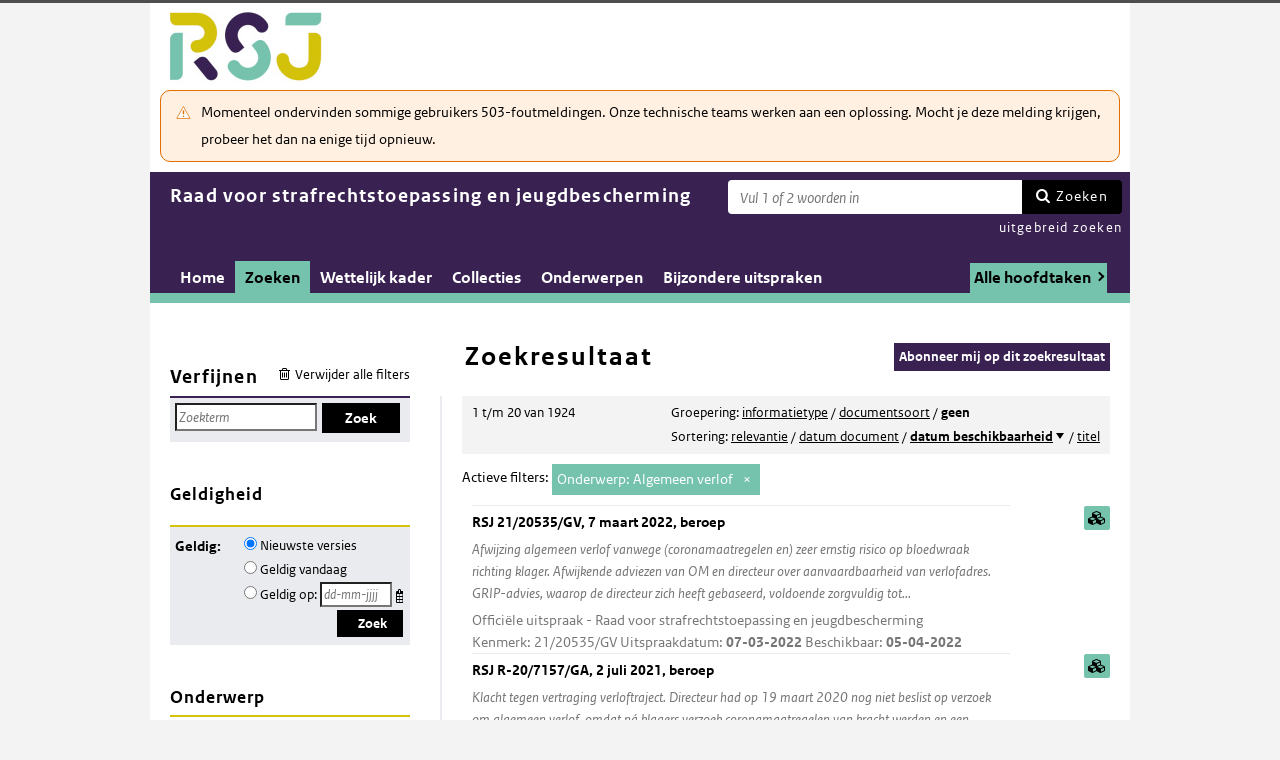

--- FILE ---
content_type: text/html; charset=utf-8
request_url: https://puc.overheid.nl/rsj/zoeken/resultaat/PUC_178402_21/1/ond/KW115/
body_size: 56351
content:


<!DOCTYPE html SYSTEM "about:legacy-compat">

<!--[if IE 8]><html xml:lang="nl-NL" class="ie8"><![endif]-->
<!--[if (lt IE 8)|(gt IE 8)|!(IE)]><!-->
<html xml:lang="nl-NL" lang="nl-NL">
<!--<![endif]-->
	<head id="ctl00_head1"><script id="ctl00_jsinclude_jQueryLokaal" type="text/javascript">/* <![CDATA[ */ window.jQuery || document.write('<script type="text/javascript" src="/StippWebDLL/Resources/jquery/lib/v3_6_0/jquery.min.js"><\/script>') /* ]]> */</script><meta http-equiv="Content-Type" content="text/html; charset=UTF-8" /><meta charset="UTF-8" /><meta name="viewport" content="width=device-width, initial-scale=1" /><link rel="icon" href="/App_Themes/Algemeen/images/favicon.ico" type="image/x-icon" /><title>
	Zoekresultaat - Raad voor strafrechtstoepassing en jeugdbescherming
</title><script id="ctl00_jsinclude_jQueryUI" type="text/javascript" src="/StippWebDLL/Resources/jquery/ui/v1_13_0/jquery-ui.min.js?v=9936"></script><link id="ctl00_pucresourcescssmain_min_css" href="/PUC/Resources/css/main.min.css?v=7310+" rel="stylesheet" type="text/css" media="all" /><!--[if lte IE 9]><link id="ctl00_pucresourcescssie8_min_css" href="/PUC/Resources/css/IE8.min.css?v=7310+" rel="stylesheet" type="text/css" media="all" /><![endif]--><link id="ctl00_pucresourcescssstyle_min_css" href="/PUC/Resources/css/style.min.css?v=7310+" rel="stylesheet" type="text/css" media="all" /><link id="ctl00_stippwebdllresourcesjqueryuiv1_13_0smoothnessjquery_ui_min_css" href="/StippWebDLL/Resources/jquery/ui/v1_13_0/smoothness/jquery-ui.min.css?v=9936" rel="stylesheet" type="text/css" media="all" /><script id="ctl00_jsinclude_jQueryColorBox" type="text/javascript" src="/StippWebDLL/Resources/jquery/plugins/colorbox/jquery.colorbox-min.js?v=9936"></script><link id="ctl00_stippwebdllresourcesjquerypluginscolorboxstylestyle5colorbox_css" href="/StippWebDLL/Resources/jquery/plugins/colorbox/style/style5/colorbox.css?v=9936" rel="stylesheet" type="text/css" media="all" /><script id="ctl00_jsinclude_Teksten" type="text/javascript" src="/StippWebDLL/Resources/js/JavascriptTeksten.ashx?v=9936"></script><link id="ctl00_stippwebdllresourcescssstippweb_css" href="/StippWebDLL/Resources/css/StippWeb.css?v=9936" rel="stylesheet" type="text/css" media="all" /><link id="ctl00_puchandlerskanaalhuisstijl_ashxidentifier_3d21" href="/PUC/Handlers/KanaalHuisstijl.ashx?identifier=21" rel="stylesheet" type="text/css" media="all" /><link id="ctl00_app_themesrsjcssstyle_min_css" href="/App_Themes/RSJ/css/style.min.css?v=7310+" rel="stylesheet" type="text/css" media="all" /><meta name="robots" content="noindex,nofollow" /><script id="ctl00_jsinclude_Cookie" type="text/javascript" src="/StippWebDLL/Resources/jquery/plugins/cookie/jquery.cookie.js?v=9936"></script><link id="ctl00_stippwebdllresourcescsscontrols_css" href="/StippWebDLL/Resources/css/Controls.css?v=9936" rel="stylesheet" type="text/css" media="all" /></head>
	<body id="ctl00_body1">
        
<!-- Start Piwik PRO installation code -->
<script type="text/javascript" async>
    (function (window, document, dataLayerName, id) {
        window[dataLayerName] = window[dataLayerName] || [], window[dataLayerName].push({start: (new Date).getTime(), event: "stg.start"}); var scripts = document.getElementsByTagName('script')[0], tags = document.createElement('script');
        function stgCreateCookie(a, b, c) {
            var d = ""; if (c) { var e = new Date; e.setTime(e.getTime() + 24 * c * 60 * 60 * 1e3), d = "; expires=" + e.toUTCString() } document.cookie = a + "=" + b + d + "; path=/;Secure"}
            var isStgDebug = (window.location.href.match("stg_debug") || document.cookie.match("stg_debug")) && !window.location.href.match("stg_disable_debug"); stgCreateCookie("stg_debug", isStgDebug ? 1 : "", isStgDebug ? 14 : -1);
            var qP = []; dataLayerName!== "dataLayer" && qP.push("data_layer_name=" + dataLayerName), qP.push("use_secure_cookies"), isStgDebug && qP.push("stg_debug"); var qPString = qP.length > 0 ? ("?" + qP.join("&")) : "";
            tags.async = !0, tags.src = "https://koop.piwik.pro/containers/"+id+".js"+qPString,scripts.parentNode.insertBefore(tags,scripts);
            !function (a, n, i) { a[n] = a[n] || {}; for (var c = 0; c < i.length; c++)!function (i) { a[n][i] = a[n][i] || {}, a[n][i].api = a[n][i].api || function () { var a = [].slice.call(arguments, 0); "string" == typeof a[0] && window[dataLayerName].push({ event: n + "." + i + ":" + a[0], parameters:[].slice.call(arguments, 1)})}}(i[c])}(window, "ppms", ["tm", "cm"]);
    })(window, document, 'dataLayer', 'a05b5d0a-cdc0-4a19-8729-6dbe7a0afc95');
</script>
<!-- End Piwik PRO Tag Manager code -->

	    <form method="post" action="/rsj/zoeken/resultaat/PUC_178402_21/1/ond/KW115/" onsubmit="javascript:return WebForm_OnSubmit();" id="aspnetForm" autocomplete="off">
<div class="aspNetHidden">
<input type="hidden" name="__EVENTTARGET" id="__EVENTTARGET" value="" />
<input type="hidden" name="__EVENTARGUMENT" id="__EVENTARGUMENT" value="" />
<input type="hidden" name="__LASTFOCUS" id="__LASTFOCUS" value="" />
<input type="hidden" name="__VIEWSTATE" id="__VIEWSTATE" value="p1JDq4C56rS6aVTL8OsC/XvLxv9Y5x0pR/yHEAT0tuMRCVl8fDPSGQsJIMIHY1HtA/DnacsygPSwtXI2Fp63/[base64]/1YCv2TwfQYVl6vgQ2owe84zs2iZY6rn8yyFR0lcXT/N//QQPsJ5Xp5YRKEoYfZ/v3JwJvHzdo8LpSUS4yAJGLjfMvCrUieMXX50V7gsMfMKLS87UO21ujtxLQfWDxl34J+KAM5L4A7DWlv/0aST2cLDc06cCQh5zHDRVD7Jkg7Lqs5iHH5kXcXRV6+axQs8KGXR0kpd7yuaKzB3pXjdM+AeisWU1WeYvnmdRuZMBSqbveYNYCLFe/Ij1EiSpuJdjUUy383rQpzDqFJKGK5AnP9iYwgJJs6qqnuQPH/fOEGOw3Asix0XF1ABhKzwKIKKQA40IsncYZ8Ob1wqHngzcatro6PwlHuKOJTN1xoAR2CQrTHlhRTsc7yycL1NlYZ3BzcIhcTa3sFl7+I8dL90cY6zAP7KO1NEUrSTomw6bH3ACAyJOMEsSqez2IQyJGwTD6ZMhwYq9JTxRPpXDEr+UI8AMamSFvb7u/CnsgQ512rbBu9H+p0JNJjjxizs/52YZp9KxKA4QrmjX/23Di4ihr5usfBHb/fhsjoOB7NjDtBUMH7vVpJd4sChO6fHKXrIhOKwFDvf/sPcfArnI6wBgneMKvR167hoxpIN6EfNPGZB+BimE+6KJ+CEGmPPx++PLvjRFyFxYi3Si87N61cj0EhmWp4M0uU+XpTHwYaHxtUlSma9RgjmMAcFm+vCf/SZisiok8OMLdhmHYz5zpMr2HmoWbAimgQbIXevSgImxpmti/1axuOugHgHKWQ6b77WBENTk1Ud6XQRvIddEri+9n/xYA/BV2HYhLp5SusQJYRbok2BpHhD44tfuL9aEpRd8AsBiLV9TuhXyioRSkO4/PMkfNkaVpQUTo2CwxT9Dq7mP3sIdxEP231QzzdoYqGmP/IY7OLhBMwPMJnFwC0wovXwvegVdXvEN+86CLsKhg2Lv/WQ/B+UpWmxttxL/wXpWS29ywil/h44MQySnk2821h/KaBWZioheWNOHG/Y2kEh6GqmQTZkelY3IB5QtLSbWBNNg1lH+O4kUy6jQ2Nvo6L5Ng0X6JHzSflOxamYceb3NrlqiO0uRODSa/qF/bZI+YVhIPD3H4GBPLNUpIDlXw5vuy4CEkFwgtWBZHcTxm8sLU8rWdXVV6pzpTk5IobfhxJGh1g/VoDn1OkOYkRsSWWL7DOX6BzeiDRutBH2GMHSEjBkbocDmd2ufkt/9VCsn6h4etO14O1ikVIMhLpYAuXfrgMXTD9uItwUlJ89A9t9FmByT4EW2Dl2ojLIDnQOBsxuBJ49YND9CDBO6MFkciN4+Zra3ntDwjUXr6+vVBnkcjspKpY8PzOjF/In1wey+MPWEqKGghOqgmVY+QQKPjBvdunMUdJQLGLM2ahSdrGef547Ru+l/vRcBH2z53DtxBByQARu7CA/xW38U9hDK2BFuOkwOsfG56Rt5qsSW6V7sN24ANzlFgURDvBAbbqUim7JPhU5QUst/[base64]/x/XAa1tHAeeV4vJdJZJ2u42kP9QQ0faNgo2NmjA3AtznodVvSEleTEOCYbO3rn/hbdYYOcUEIv7ELEU8OvlyeG2bcF36xCk3Pkb/pvKV4IUazZb3Po6M0lVE45hc7/5KITzHXdz/2TB+eNmUGLuboRQXKFf25wMadd2JHKIVXC32NVHHh02KMV6QSJeVUhSr8Khe3sKRXUl5Not8XssxGPKulTWaZ8LiQnVPszF3TT6TeLx5akEw580Sq7Rqy/ii+fbALBa65dX79Tib8LPIXwp448jbvHUGMllUfoMl5c04s5vKcq4vIBfe5+PQtUO7qj5ijki0OunC7eIeOTQfmFz+WtrFE0J0un3M3xdNYz4JhRHFz7ANI/l57yYY4EYRqeoZ/pOnYoRqaw/Af5fxFqZWUKGE/bUPX3BPdS3HaJUH67yXzuT7Xfwv1bs1zEvPXLRtcLClSkBtXLMw5Q3imFCIYhKA7uRKkTPZQx7t36k4NchcJMwcJtxZAD35Z6Q49QfglCba4MsdKfBCL4T1ZEJExI1QJjTA8BA0oVMFcASJc7SA/l2791SK7zXj6Mwc/MYk1LGYap9HuZT94QP6AFrUG8hmCGf2jvRFu0VGk4e395I3EJis0A1jToXMLJ4HP/zoKm76xEPwYqvxFKRQ3YJvifKmuh41nboEoLeTbBrWqbe081jQzDbcfYHHc/ASJkNIrliOEMQOBLyl0/LCz13D7r/voJYqfiatYCklQ18B1L+1otR/hwUzVcFhB7YpDI1WQnRt07XEa65CCnqkSCTENmLiUzoXWLC96CJQlPBmZ/kegd6v3RwHADNaDdAe3cz+OnTUTAlem9nSOozC0WEnbQYwAMUnn2YKBZXNXbW6FB000C9VgvUMCdgZqP8dj0wCXQhJWM0M3fI0rVu2Dw43ChrZpDkOoY+rhsbAvP9QSVUtc24iLdQVr+92qJZxfp/TgBNmpYuIFDBmKEizHvEP0BcjVY9ndBKnj5Htg71vsvHpcIVH7H93Zw2DR/XbbOUVki5SNQMYBvF4lJQD4QYLK6g4c8lDDPHii2G8NSrxuuYkEGXSnNEWspgf+Lt8dRxD0Opqalb/vU57gfirYVxXKkRJmXKCNiozrm36ySd/aS3mCcDXhhi/dD9l3pl1pcIn8pmjSAd5B3+hc4rT+qXE6vFv7NkCMr6SWbHPISDEGlkYBZcMwY5hyZipdUd4VX4Z/+s1wW67fb/M34KuMp4W6W2lGlcJJt/kizz3HV/SLMUu9lRfCVbrtbWvmSdSTyz6Q7X3S7V/e9dzUwICs/3Q/[base64]/0R4jFWkUb0YJwBeIchEcODCZKi/E9TE/l3VAoy/7PVhFb05F6/61tpEPLvfbIXpUJwXWu8iewcmjOF+6wRcZ89Wup98XUuypaL1Rs+V72DglnNkGdyyThtIzYPypBbhDeBkNBmbxrWeLD7u3l1sQcl7VjtVRM5YJXqsJ8tl8NmiAkUNs7Vj0cV+YAoM0tbDRhahisgKgKe+t3+P5xuuqyOQO1cvomh+wQgH2l+q/Wh2w8MmgCelKOzS2ckU86QKeblzE/FWXFwg+zh1sQ4pvq4A7GOq/wfg/TnlYmTVSMqtqnOoKR3W1qvgPiG9Bked3f8NGwEuy1dfN4gXsA72OiywKaKnIph4SWHFvtCn8QMuExpl9mCglbm72bxxytPlwy0Kjf/7Wj+5rb8rVcCt+ZxiCFXHXd+xs+TYUFUP70PcBjWIXe6uSTaxq4r49cC0G9Agqodb1x/v91VtTpUan8QTMmhInvMaqf1L3rJKxojnn+2WzVZ+gYnbBNwReUAZv+r4uIs/1Tat3u1ASXrhCpe1OUV0FLSxD+XL7ySF9z5CRJh8EJubd2gn2bg2tTMD933vJ4FNSHufiiFLj3jqsyz4eUCg3iIRMiE3RT+TIzR1Ax7o3/5w6icMOjR8lqP149hSv8QjAYjUbW/P0Kjs9NXyDO8K2KnPRZD4XjtZ6tyYWVyTXxKL7nW370yKF93XHQfzSLMRf+qPnrE5z4t002T7iUl/KYVgZIeLvwdAy4KSLOKWBYyINMpSk9D5DNb2s2edLuk0jrcxmhHAxE1lFBE/[base64]/LqS5ogt67w+LPDzHYY6PqY6mNVCIzohaGJZE95o4JDSySARpdO9BpW8NMUpH7RgIKmj7+iMVoLgl2S6FMlRmEsavNHTxfDAVJwQOvRBh9iR9G8nVdYZwdxworAZg5a3xSfy8Iwjn0qvFnFEACys63PT0eW1jQ6/TOiFoUiV/FP1807/f8GG9SnuHSXkL5I45TITxMZYVl6D9lnjhISIr33yqWUxi9QHvIPbFlROTaitzmwbENudDnKDhDaq0gQkzCHOF5Z6AzgvhVGJOwwIK3mgCHxXjow2wZx1SOfZBwPtnfiTqluiINtXzMrkjBXXK66Vu9qYvowGh+f0J/W+T2punB7c6MS+Izcwd8TKMqEwzdc/AqQJh/[base64]/hT9oA+2lTcZNnJObKlGoH9gzDN3ag2awxe2gpznwm1tG3Nz0c0buVyn+agJ4bl5CY4Y4TLBJ9Gv4KxYOA+D3ph6ILaE1ey3nHs09lsL4wZj4AZQkBwMZl5QzOVvj/GIgPgXl7DIl6NR2Lzxo1bseCtwkOwJsAjp+Oq6ckNgpvTe/DIa+/i5mIUV0dnvAXHmmpG5kz48v/10Mo+/E+iMhd38Ab962BKQYoMn00rItjRo1QoieUBZ26rp2Kc3EHN6Ldultyl0ygLMHxWYwLi4ELzAu2pNJW6tWFH2arQ9VWfZjvpZgMhWqU4nQdzt4jTWs8LExb9wEZqH4DMByLH6EWTZaEYTDYM5gyZLLBjRswEYwwXtub7Ff6F4qlA0TG0SF9dh2MqjG/F6oOU7QazZQJDji8yj8e5SeTYJpJt4w5yPe4waUCnl6AsoAh0W43CsIiOs32AV2uxIEb3Vrx3gy61e/cPc9VcmCXHLkGwcQHzJYFcR1K5FJKRfrkSEJWhtyZ0X/CS5gJEKr++TYR0ZlzfltlQbsNRHuV+UqqnmmaswyBbL3GXlJMlhZ1cE05lF7J1ly0VBfU4iVMW2/cRj1k5wdaC3DbD+t/H91YPFtMHK9gf/zHTqKOJgX6/mO7kuvPT8dSoYt/0FZhqFzlzA86MxzU/gMOx4WHGV+DarjRsJyAlCosnacZyvZ+Xcl+iYX8AQgGyXK/cNibv9osOYxweet8VgHPeKN8KhNChRD+jx08XZPJ1OqSAPnCAu3wCBwtua4pCR4L68zWvh6kd27wISkKvrj0qmasZ/55NsqKABbgW469sPG66nhB1KeAZ3xVYrJw1XLqvp+pbepd4mc1Pmk9hHAdlemx9Yf3lpd6KPkG3DujYCQW1NjjUmT4g1ebC1873PN9eMHC9XAHiz1m2f725y9Xj9Lb2z8V8392tcLXgWN8KmDky1m9Mm5CKDD2UNcpRR/5zA2gvTXxtSLnaZRZHiCXaGj8R5zzv8/Nx9qfVjtSICRnq710mqGpWhculBwxBEnWB9ONwNtlOJeaToduJDvXthoT9uU+NdJL22UaY4mdxXylMBGtpss21lVfwmLOgZ9AOJnSRew7SmzgjCaupru/cfQjJuFW2ojH9oxv85OjXh8mAL+757kmZ5h3yqnJ2e2zA8GQ1fPd06/NTUsqtQgMPrvSZU2Mi3Tyd/5DCMGqcnCOajsK93H11+L9JI1o8Z0I0SGm6XBXEMiFuAW42hXV6ZJeyf5OBPGR51zMDAArpyCyyuwZu65liFkyPnCb4jA+4S1bYey1MWjCwF4zsDbpf1nnBx7WFI0PaJ80n3lUwQOwjn9IuSJNkfMzKGpI+aC8jY4sRHCvLV/oy/fmG18l6ghHrbelZRtTm74atSbFvz5Hku+pwl7T+ecKQAtan7VJ8YIZR1X6TJDKEvOd9zgB+yP8LOUEWM4nmiRDFMs/ls3HnOk/VASc13PRJF4aBbkPEz362f4Q4mlJUNY6yaQUBofDRk6/D2Hzs3Qt3JfEntrdYOwhoCWYdNrDYzyS07Qe6Ot278NfFUaJA0AjJHNEaX3kyKc6V4T+W/Hh8cWJuEeEg+A5qc3azfnYAT0lJYYHGkn3X2jOFy3h1nLVIMvm+lb8SK76NL4PVMSN0fC6RVIrX9rsr075+dnECbYAp12VasCGy769zwLNC6lIQGt5FR2qWSTo3iqA73fTmKWNBqkv6oWI8SPUNwunIf++1twiBR1s8zNPIx3AqbSFWqopY6rOayY/K58FOkAGRwR7KM/T6XTmuDt96vJjd0iHTjPNKMDtcK+21P9+NjNZcqljjqJBAoA37Q5YCfDDATWWA3hsAxllqjDxOlO1rkH6chIJTSK5J/9FvYCgGtRk/T04pAsWPLwOCJwZKimpBA4sVFUimVXLe+AD/EU/+iBRlGit/3gTbV1Q4bAAH9/t9AOiWwVMQW2OkmmKECTA98tijgJULMBEuTPg3XT40vkrfFf/n25nosg2oPiJcrLvFzJxAOlsEwc7P7AncZXAOMPYurVL+mHpsybMBtFJlGJp1jw1i6E7o4Hq6mT9aCUzgcg/CrjxdlfUpPsyR/8/bULDri1LhzIdLuNE1hBsM0kmYf10VqikAXnh/+WXvC2mEMJL38ivzUqzwupQcohYsRfOqiujoJAb1zRUh19FXkqEYMfKSh4IQWsqgSpfq6NByP0PJZWUL98F61tXQkCiVmhB1g3X+oe9lfo3/K6elEVZDwBO0CR762YR06u8YiH7n18ghRhTJLVYhLtB4R5LA1ExBadf1YsRRQ+W+tXxqnu2rzwdXRu30ZAgKXxscNM+uzkCaSzSf87SyCHEyq4WMrKLaW4zdyvTikti/gw9kQ5K704BWn2CKDhROrg/jwZSLkWbX1EVVgkgmkMfssNOulh8K08/xPD/AbKqsAwqdMiNn0HJT61vA/zPd9pwZZZmoXk3/xDdi7qaPu1KPb8l1VHbrCxekEUfmYvrC88R7RWWIc7oMOB80S+zRiqNGOY+avjkpWFl9eZkb4Im4I8W4xl2T0Yj3527NEvN7VuOvzK2wjJc0SNJme9PvbqfQKvPn+ImTTPQkRbEkUdjzYSTWjRF1oALl6LfCA/jQTnZe0l1k+HEvO9A0Erbi+PMw6DPgefZH5X/E9lTz9FhaDnbx5kN8PaScG7t0AXnX7PQtIJNv5qwNX+tXZM+WRAzmP2S/Ao4ED1FGFeD7VqpWGrsmAADpObBGlsxDGJH/nCthfAnK1pj/6fbB7OVS6LWV3f8TIjtv/fKH8RCgizyyTLylLuqK+U8U6tJ5Je4PNLrB5qQNwxG17YAqVFgWWJUDS+ByOV1wBf3kaESWxlCq8s+wOttZivHwccteTu53sTUs3HpYHbo/[base64]/HXpusINFEPnLO6wGCWAwHvqYPqSi1Nk494FfRkI2+h9AcWCo4Kg/Ll/77fKSphx8z0X3bymfDd4TZrJudWv6kJdj7El0mYxgkX/Qk2RRzKG0tE6q/VRNsj0pRwv+nqRbB6YKOapTm3qevJsWBgX0Hv4HXdXrHC5zsfpaeoHPwWx000Kr8cKPWW4f7RAv1sLDlJ63QYAeA9QGCC//GgVprSHtTH72djiIoc8dl65qkQ1kdSx3vRkFw27ZZc51EI+MyaDOa6464IUvtGX1WKSLTg0ks7jWni3bQMsaQJLG4PZCBpjdazzoL6dlfpjjtqpTfq7h0vhMGDaZd1rWIQqsoedBJKplKapdyHEV/iyezluaeU6rlsFbpLmf4v3BOV/BXrquN6qKia+Zm0pLqYQIBRKbaEpm1c0y3RPZ9QpgkgC5Is14LwnGMnXXaisERPKEWhLtAKhMviIjm964Bt1YlC/wJQtFppZ8Jc/hT6Q4KcfBXoZc/387gOjDYiB9Fl2FcCaOPCnLGjHm+YfwdUyEQzviFjlxNv/Gxrfk6jLOOPLgIFLLp3jIQZcaO1MJvzndG1LQJ49JjJQIcV9wsq9U0hL0zuIxI74i116EXp7jJ5LjZIMV03F8pFEEKYEHIYvFTQQ7dQfCzh6AxiIZM+L9XeBeSn7OzSpw5oDeAADv5ynWa/Qro19Ba3DF6BCSOdnVKRmsVU/G4C/CcZ13I+NYmpiB7WK5cBAyO8Ju+lQekXqQD9QKdvEMHPt9C8Vca06V5P8n05iFYno05EL3CVBfjkA9o9ym8RuozD0s90CB/aqCrgUM23omzEm/QCgx1Igi0fGW2TEs6fYM7CyJad/9C1TuoksFbEswKSvHZw9GecF+6I8RD8HbnXR82PgCna6lq0j007pYQMg3XrndqhZGnErmsK4oWFxnDUqXVWmv4s0pMaF2W8dZOpF4KevUeEEsC3phQFoB/ZdVPAjusk7QN1rqUTB5bF3yAshSIKr4ooQrmb/N/UFsxs4AiGpyfVdnOuSaVqtD4oshh78cjBlVq5GdscK3K+DdD2tGjEW+bSl9yPiV5muPj/ClzGGkRp5fQZFM0N9av0BQ8L+z19+y/f8pX2JLm1feA+48znRhnDMs3rbdx+/9zobFl1foUU2kRnRo0gM8cJ77aNH69yOfvUioB3/Ba97igV5sjGhbgljtVVL+WDUQfemIb4TIC9uMitvI4liQ/[base64]/xkFqc1YS0cSaL5sKqX6WXStiwKt4ATwV0+7e/YykwOcslj95bEbeIr2XvbjHei5YMhvHJxbtrTq0j8VxHgeW3BhPAIeOPR098Wl6o0jKxpUT8hiIQR+Of5C6WOJmH+D219+vjfv9Zlezim5EF6YJUpS0/SunSfsjho9yDTaovJgErtr07AHRBQiflBB/VJ7pm7jrMkAIQLBPKCQsRb7JMgMupWvBRd8wlcNfvyUnRpwhRCv2w9sj5mDHhesNe9410aFGR0Tj8PYK+dKcILU7qkx5mo4w0Hes7PEZl36jJdlUicGR1hAmBoyHC0sP8+8WLm5/DmM4jXJv/Nh8VYcvNRsYV6rmxDTlqSLeYxJvQKyuBrrOn0AZZ4wQm9uTH2oKWXve+JNx9Q5CHj3X1QPBlywzX9ITWGV4FKNNqeE4KSV++ZgrzyyzJiO6WJcCrEtXI5zmuZCo4gw75Rw0P7u8/Y0X1iEE+Dn2h9fszqlXiE1HTNpBwkkV9tRxJTC6bjlJo8gki3r7R43wCF1PpJ11V1ojTTKGAdh1WuXL34HdCVKMPYUWiSMl8ma9Q6NZp8peiNDVqO6n3MZc9/[base64]/IgyIScqZBdHE8EyQLvZ64W4f1qMWIpMWyP+vVgr0F4Z0NwgTkb2Wuj3YM6H2l/n29On4pZYXMY17HfescbJi0oNIe+Z/quV/7odymeUyAsLY9uMUtg6hCoW2qIvuhT02FFxOLoZs5g+hnPDwTFmZurB5rBOXyVGsSp8VjKLjcFR9lAwBgEBEcvhzjsud5UtOxIt4V9Cq/xTz4dKPSirQ8E2r6R96whQxv/9BhOgsISxyyfMj36W5RrF9ChjGyKdrbHOdHzilpdJWdHTTgPz6IY67FhV0jwPEUdcN2CsfaGJzgBrQ0a7LXN34GF0obxYlcV1UaEv8uF0CeB73mruq5EgEz+aHxqbeE3llsWftV4OAtnUuKxR0uRgyw4/Ke1XjkjNhZP8AXTPw/HL+1JJNGpzJlvpDU+/s5wNFvXbIE4N6tmQ+zz0Vi6JO8XpQVZudDHwA1Lul09SRubUaCqHWtfLgsqrC34ai/[base64]/KAj4nODYUMxre+cv0+Jdh+slgvRFAhpQE3ae9NYQiXTnF8IyWakQ418C4uA9AoV5TyBPk9/lyAcFCDQzkR0/1aW2WDudgb6IGaFbSHsqaB3pE27YriLrpDEOlnzjT8BolTt6AJEYGd4StxdwZe+MOyPxP4UXloIwQtuHtptujAyyh/40Bjon/nhYxkyzAIbgmtDHbTYLyBG2p/jSAroWyOrBsihY1qihdxOWRpu1mEARjO+x8V87PI8b0jxvEoNIBF+XSS25rIfnLH+0kcZ5sV+ZoNgY4912p02g0Nl+HLcnvY0n4nRXScCCPWdlFZ8J6SOvch2c/cW6BNiLaoZSNv+C+el241Lp4PGAET6a5syfhECp/xJg0xZN2RMCBh1TM2v7X7JK5H/jdCBXBJbqy5nBtcu7N5FQkhQi0/23ggknAod4fHsArT24baNW3t6hCe+pdp368GsFPm69egQnOsdY2zND4vI9jKfg4Ww7C8fB3NsMBSHn6ShiuMwr712pkY9AxzoaeYcT8XlNc5MwJ7UoW84NByAyg3rRj/69MCi8NqHforH0IWE2tMW2Pdu3eK4avhtN7oI7aDtsq2ZaTQd48ieiNVTBp0UHQyaeRnt1a0vJKA5GOMVX2vDLqe6InOux2QUUbQb6+zOZOKv3TbQTy2lmqb6leBQN/5wb54jp3cb2QiZv636k41pyfyQmEFt6b3iTpOikRH5u0BBG86UxBj8Udtvkg4QY/aWN0PXkW6B7oset6df0PfZtsK/1Legb1AN5QGD8y9aj/OhJfmdQJayLygskkOSaLhcTvEDM8zG7ZaOyRVlt3qhPXtEtxDAgon7fsuEh5GeU8cchad5J3dh9CI4fLK5FkLyJLAH/1Vf4QrM9c4An/BxV/euGBqKQRxoykXVXW/[base64]/sdHT/09nvln+kLMhqTY9O9A85GdT3+MwqjnyPNrhQQw4mSsYHU94LyNmaUFvwekiU9MxgqOiJl7FE4ZBX9TrrAUJxZX3wYfO3ioQJtVl3CXY5prlsEmSI+cUp6vMMGbsrB7RBDpLG5fj2SlEiWxmQpU4VLo4hxt8odKnjienztFseUkulYU/X1fN4/PCjc/3yB3s3z5o9Zl+OVCkqMLy+ccr4nsgYYIaER3HXp8bSxuuofg5ISYcGIDc8R/qrtT6jXBc2GLWhZgNysAkmHWLQbmdP4rmHKu9K7jsEMB5F5j2u9LeLowA4uavXXoIvDs/km/UvkPaEMrkMpodduusmkctCEneFVbxfEmRUFoJAnYu4muDjF8hIRP3O5Tr7+4yzbcsEtfAE/[base64]/ht5ITqpQFKFHOhz06LGvlWf0mebkESF7vp4ANs1KHKmaAwHxvVDDL4/dmCaIv9O05rdfBTSN31IbflK2OfCQb12NXpvDHEzvF7SaCk+HzfNnw5/jnkmmOHnIAwfO7CCYOjDgSv4oqiLZq51CFsA7qZ0IXNV1SF/V4ulwPPNzbTx3KQzf7D1eo6lS8HLPFHCMqkgGLYXNN3Yi0LoRUwhZ3a/QKsnRyuIM1B22J0dN5LnqiduXtXk/ivkIoKiOnumMCIxlnVih4RYFWBF5qMkiJo/CCCdR6Ywyog+TeJpcgs7Y8pVZ/KGwCT8KIcazafpXG1ogqAtuXCBbPSVVyPRAVbr1az5msI4KS5MHNEJCStuC6NF6qcsW1H9KW7vRNXQp44bnzTWJ4ho4Mp+kFwZ1Rb3uWmZdfQ/SP4WA7SNUeLZxsYyswoRBl6y8HL62lRuRBVnob7AQs4PCTC8dWYTjsNQOEksjA5O0evHxGQdlx1UDEhXNjxCFvm5SnvCpAE1MTeEh9SWHVQGuTSh/dOx/CiwrHhw2BJINsxDX98HIMzAozeYs95ScXx8as79KC9PQLNR8tlNjAhAptWlaHYJ1t+uuCO+GAS7soXKASMH+g3XHJRYGp/TlUEKiZUXTysnG0RmGo30MfzZE8bx3Kdnxdx6gHTwGcwKHvuVVbVvi06HwFRN8i8D0WEbVZlO7R74CHULg/iBsq0RaEwGc4omcHCI2uVIflwJtHpbjZk/4qvYBQRbci6QX4q/nFxhCbBFbs4Z0MolvT4R6j6LlcXVjGHIx+9kCzbHVZExrgeSomTk+ahD+kaR3r6ndeA/ayxMKifkZvLrKsHkRaknJsQVsIhQquljiSZb7XFb0uO12bBXLMCwpV7fZLvi5mIPAQ8t62ecJUWhE7UWbzj15WaL42BDE06jaMzqhaNb6NBTzA0ttYWuAvdviu2RWCqlgQnR+9T7xsZgA1fgz5/j6GA9PDPny3dXKLZ0SwxIt8/[base64]/MWtYnGELB9dLjZjoUCjj5HhS0l+eQGZaRgSY55TmiNw7eeEjgUTt2LI0HS+e0KsvEPn4JgO3iaUeEMnXG87dha/O89JGXyDm8gYKMFRcmmVvoJ+B/3w0bgPXhk8YwEy0pbah5X56tx6mYOY/c+fbFK7+zAsas954/[base64]/[base64]/eEx3+9BOan5MmvqW+UnKIW/DllRhlnlrF0Atih6yZsSEfv0X3F13kTzSfrwsNuaRbN+uRagolpRiV0Ofe6pokDjqIKDiJAzsmHvidtepyzcUpr0ldpwM89w3cJPeGTCP6xPDuA34mNbWwerjhXZ1wb+FS+OzfQm8seHjNPvATnx4uACs9AKZEuvv0bqaxJASlR9R878znf/jM15snEl5z6XZCiV3wX+rhnwK13ptZsdL3BHnNQPgybH8m5EKl6dfXtdJxT833FWmbDVl2Hwa2wkxVgcV8/uixwupR53cAThKdtINtiAVyqFPs0TaJfUZDrG2GjH5OgDMburmCrw+2DhaKwFOqfiJFG7lQhunRY3WGFVJbUa64ty1uFsd0v9Yv/lCnayu4mSQadGFnjyV0szMiSJKUpRxJXgt0+Ld2r9JM4ziW359HLUCKJt4fUoUToZc4+5LNuorNPFoCatqKiEhUB4dyfWB6ZCa35UmnKV+W/5DwHePOlOQ+UYwIFaTjx4rZbzhiZHoaVBzXrm4xRcZPVViAC3POOHYYc9fmZe/36trNCXrPnbquhT/4REIBKBnmarMm0PR7F8lOiyBpaiurqwJ6VwGkH5hLlu6+P7RkwYSShQsKtGnfxgByme4LZscDa3xW8+hxbTwlM1sD7aSdCdcwBac2P592R4nLN/9b8VoeIcAvIlELUUlFzFGJ2j8qKbLj9geuMh4CY+YechN5BKxtxOxmv6L02BpuHkHCYBeI3WcVI8WXWSabRy+Zm+xuYtvZ1N+mpzQ3V2ejjon3rRY0L/VYWD70tUcb4ur/efz/9bWXMG2SY8TR9lZAhFyDUQie1oDl5hbVjp4xmSuJY8r597cQZo8G05c15H8hMET0A/w+CqDOVmL7miakjwyCxxVOAx5s6upOtpEtQG20EEwZQCxWVpf9Kw/fjmuFsXzlepe0fXcS+/VD6obW2DmNMBFrqBi21OE5YwNlf+dwFOcyCcdFy/zZbgFqEOf6Nj8mNGEWOfaih9CsHAJK9oD9RafDnncptKt7+4IY8xOGG6IXtWdkMK+ivRjuyrsV60XNLJFSVtHuLahmd+A1yjAuapm58Tf9sJn7Y2S8oCiAnHCvCszebFX/9yQG6Xe9Kd+RIynTXbJrFqFzYYFiWipbVshAu2zL4oLbZiaINVER+F/n8+MdagDJBdP4dAB1B2Oeu+MTaGfDGqUPIniJfA7ugyvdJn7I1hXWauenANUFB0/lqL2GsvZpMiXjOqXzNA2mk3U7rjmXz98gSmyg84ljT7jHUbbdyIEThg3R6+eOF2hLNg4OxH5ZOeDWWMdN9ZKBr8WSIrBNkArw0Y//i5vy5IoUP5eXdXZ8r3YswWo/fS3pBn9ME42JA8mDeQX1bI5cUhQ3TuXBZdsUpHl1Zy63D4bLHJhY7k55mY4DEykzNHgefklos+YNV0KWh+5l9yxy7iMJC1oXGu9Pw6LlJOBWC4o+VfcxZXBSsFwO3lHkDU/iXjmJ+PTvzI/wlFt/hst1GaniTbIjjANlPaRan8IAT9Vz7apoCe+hj7YnsX2C6NWxx9ZTnM+dbUzU8EyApQYve+S1TYXHVyZjC+LMDrOE+2u+eWZhF8JKMeBvjXInsCSg+JfTorjQAYbRX+RnTjVH/Pa+Zwo92BBe/ZQ75NHIYSDVgbNkCU4rvc/40mivrJrlDJtz/zcZoqPOLH9kEMayQoLNk9qyqwWPw6fWUZEkaRzhH+327U5t3GAws1+ts91ga5SHh8K8JAIrwee3XRyMsbRP9S/I76jBy46e1DvR8XX+enrRULJJceQVj5jkDvsPHlcjZfDx/[base64]/VEZWoTqiFWcl6kaXym3h4BB3CbNB2SdtmGBt/mJ6X8GzROUMcmNUZxY9bRfI0I1ZbaO86Yok1HshfJmoQOsiWD6HN9hwkmFMWFHVXymM5xHktL4zRfj+Vl7Rxk0cyXDL0/eXFdMs0uLKqz2VTjO74ZHaKKxlSFgAvyIuYEpHV+7t27HDWeHCsho2iq8RJZSCPv4h7bpW8yLIiitUir61RWMAaT/IxNbRjiYl1+S/5MjTvKaNFcW+t8JbAleFruURdG/[base64]/Ys4mzK+pHimN2C6qNtVPhTkk0WGB3djuhvCMFdAEhtKUeF3qePwR6S3CzyT8R1TCD+MYOJ8ZgmJ/UdBqzS8sHEY+8xZiwPaMff5kaPBAZsjjyclwrNa8sSaQPuP1A3kwGk8Y9m//iFVrXY6zOPBXYYAZV1FaYKBtfoi3iyexYwjJbSm+hMNyWBWPCqIHNSTY0aehemBWm3RRESS/paS9A8RppZ+6oTHggKAHFKIzNCULokNV/+1+ltutgZtGizm+DyyrdtHWS6Aikeu5O9rT1ALeYxoEJ4Prv0JXdE9563Uyc9hQkdcy14ph+EkD88sMxR49K5ddVgposKP7awMZ0Fhba5tmSCkFvArCuTga4/vjMuC8XLuyEFPsdZuQIB+47HAbpGct+/eR2qt/rWR5zLiPur8ccOlyEU3z9JkWEkPFdi+hB6szBkff/aYpYo+/kqjDETRtoZTKwUejTYgWX/o6fG566VFJ1pZcur2+dDaOHzYhVSm3KxYanYF4VGUXpZFUiPbIvccqEPE9N0WvA4jMXG5ZnVPWwiEH2gThItToiy/UXGQO120v8peD1djfgSrsyLhYcWkND3rCafg3G+AHsZ2tl5z5B7iAeZBb3x6rLxDHrkblpA2ZjhSIHV8H6vwJ2e8Qw5wgayW5TI00XWaODOcYMhqHaTevGYmBBtgk7ZxvEggjgisSGKrCk2KEq4JXkpco/mHIC33HQ6iN1moIX3AUfDrvtB59QxyDtl7tnJdqivWMuljd3otNgbcAhYND8CXBzwVSewnw/HnwPtopyWVHwEo+4xkTQhotPaNa3iDQ98TAjGRfVjaVJGBoC98aYmvglE1dZM2pQ86JTDTXJT9qEo5XAjLRkGe5nRhjfHXvWDO+IJqUOrmbYxlU5johHjFgn1eAwp/wjaTAgP8hOgguLBIV8qOJnzHt9enKfAqoUaVEnObsUhnfPdKaT6OzFBSQKD9g53vKlrVuMSATsM7W4M5DNJdLH9a/hwKVwBVvgGzMAtBx2XXT9c/wDp6lhf4ZemNvP0QVRF7d6r4RFWNLt0NZRiRUVNOOeeFbDbZT121MyITaa04w/nc2V88adRWBDEQXir8WxkGEu8VuoTZdNKa38zZnPyeYbPZpphiMuusK4zqKInXvGZpUSX3r5W9QtIN1WVy3kEX0u73UbfXQHKORgOTLp0J8K+8dTb24M/k0g618WBjjFtLrdHz3MqnVLm9gyBtLyH2BpxyLKlNVtr+feKT2SfCgKyG1FbSrrwV73aNwVGG9oC/Y8Rrx0syF3GcI9C8bUUZI/yM9+jR1ONz13FS2xKNa46Z4t+yQUU/AZqv96bq4fpwvsXG6aoJz2x8LWBAXWZHZIE7bIzjym47zYGuB6xV8aodUjpbnxI7AzHFbOjJS1fjSW+fkGKuiTIwqZ4xt9R/Bzh0mRK+DpHvWxj1YTg2hl7T5t7KYZXT2eqpjFCU2MoMj5gK/d4zKz+0+xUseWpwCD/LT3w42w6tdiBormt3yRcZWM9Si3HPeBygMR8TlVWJfHS9foQ11prHM5MdyuRph8FilPnUwC1eFVuX5ftM2klioordlc2Sk14C2OYYRyb/hn4n2dVuPaZejrtOJvuwTEErks6S+RtVZgCSm3lT+l7gjqWdtnVEtdLIDtPZ+nLW9GD1KAkdj7zrPzqiptb/F4K2Lp2beWRoSwyxELiN/f6Vc3socSsiTHabMRcN+S3oHr7B2+P6UWpzNhOY8U9byh7axRMzrqaclyrELoSAisCq4JhzaVTfgpqHp09cwUhmJvpaNWNWjhlFCP97ffN2/j9SweIT5TgVZ3FskHYSIarNX8cuVeP8haTNwb3rRkun56EK9kT0Fh/wdtf2Jcd9OsA1AXcqYAyd59lcN0sv4hLzAr7PbLUW06iPh0+TvHwVCZxNJeqii+DdptmYV3DTmndgxJpgKGtkDn+1Qlrtwn4wIxEaBpoy9sn3qD+0IB7u0982kydKoBCTMsmkzTjVMx7qcNcwdU1H+T2lZa4KZ4iYBhquLIUF/6zAoUK82hqKfhaziz4Dx6TTsmtmhjgkeclhbrmX39l8g4SR9m2lb0/VmrYK1l62VbRXhHfQ18rQ96d3w82tJ6m5YMvj73VQrT0LCXcme/atA3J4S4o3CgYAd5nWnJEOUYadfkUi/fHUcHl98y1t2JbXIFwxJVQvrXrHW+5uDj9Mi5ltrs5ss00t30J63XMXOr4vktT1YKASTN3bEcpa/v747iGrVqvMZPEhomF2T9V9T6K8h3UUbBV9VN+9ZkBaPwcBQyxx4Hs7hvOqhy9F/ftLrUfydJAlt0oMjzjS+QmaYTd7VkypZWd8Qyjjru2ed4UQG1Otzdh1zTqCWfzTlAzoPJGr9F09jYABqetmla1gk/CvOs2tAlzoRJ8HrKUnf153QO7Qu7vYFdromYMEHDEZ/jBAVuDNy4MxE+2n8oqK2Un39/egsFP45f5HTQBshyG784ewr6nC9/x37u6do6uMoiUGXIjaQtU7CLqcZl1gPQGn+E49c9IH3vaTKa1afz+49pQyovrxLYqaI8eQFdw+7KJ37y80YwLT/k4iQOAaaXJZbwDEYyUreqG/m2VuVmMnUrfpbbYf6PSz5AabrRATjsWWqIgH2wRXDniY1kcrp+t+kIN20+nuBJnHvmfQvUG8kXSYI0OUbsSoIaw7d3prug5hiNs2yD6s2POv1KCEH2EHfHhGIkR72hBqGFS0mcN3VksF6WnKQl0C70zDmBrOZ684JYcdb915LTR4H9xvI/Lv6X5mq+QBlBzCQNCmh3t+lFHjh6xEAyG6j8cNV5X4yvN8lCb8IjqrbFdPvbVR8/k6W16wiq8I8SgZZdHnoTYlk/amxkxDjXto2KQEmuRPbTqTXac79RpCWpEVWkqowJebyYIUzdHchikfZ3jv6Ta8wMGAcHnPlBvJau8PQDe/QZEZ5Xs0LYeEOiTNXHYNKl65WZr9OH2Bkh0YQxlNFXEeTwf+NUMVmO2UZuF3Lnv+K028T/nzrEqYpKoDB7chQaC3A2YQ8OPTQgLkdyqgfNrvB1ZTt6b/5FKN80de3/vP2EC3nPDK+0gjFmDxWyzbiSgWq/OrQG2IkFhgw9aS3gcd3pJaOmM+4kr6S6rFT0YB7YgfcveWuNspGxkBVr17CpAfi0zhdJM9bEsjn1JLDBGno6V6BpTz4F/KdLajlX0iwNhloip234/+HQWLI/7jfvAQCOwegFhCFUAYcnS1gIaXUr0lxPnmNVwqRMTofWYftl8TeF/Ono20xrSS1OotmwzV/+H5JgBgFXemDaTDOWWR8E3UBf1BYjMlHizj/znl5rlOzNr94WwxRlFMKEAEb+Oxygmroilcz1xTjZF1bBUZLYQGA4lXJinJvTDpWZcCPnYVrwiMEDa5ei/AUVpsxf5WJf+6v5pkblqlfdE75DjymObYW5NnxVGVmG03RTywTzh2QDYWWLmY7dmZL366EF00ReNcsaNGju6V3Nspn1YglVQ/KqZdAw7uJIJRwWVFQFrFxP6zk7cdRLWD8+GxubVGxDePrl0/[base64]//+Ms5vbjCTAWKMS+FwjZxszJZ7V+dK+0LTK36yXakcynn7B5Osfe/+vJS8UCwoY3jSkyT/LzLdcwd4BIIIEjeUTEkC3fbsyLvyQSvtiJHenBwfrAQlbMRt+SvcCiA6O9uVG55UVX5FALgpfaRwslQ8XkbaRiD3712Dd20sXLkQ4AYbFJWJ2QUvWAhRmuhwgAbePOaVuzzAxK4iLMH3KhCSmXBMa1xJYV21y92rypF9F1yfO0ZH3w/wv/wjEc6QAuHsh00yg4/uDrF2vCIwtcoNMJh7HhmmjTw41y5iN/6tfU8MVfgtkC88U2AnfFs3VcLH7uUcrKhDi1OLjKYx4fvWABI83qhlA2k/fgeN2HaQiUsNJAWTssd4LIozQnO6WbY5jW8vFK0VqqTkHZx8hGWjqXVl/Euh29tPqQcJYLNbeGwCVaQY+FXA5Zh3/z6Vrcr6+HdqhRdWK/aqgdm20CgFNA8U1OgLcxhKxUS4Qtww4nWGUm3/AnJQtCkthovfIB5NLAwoSqGYMIvHMSpi6qFfA37WNfLFpOhhCKtCX/ZRyvBnUP1evlvQrAsaaQjbMhp94NUTi6SjH4cTisTc5zOLhQrciE9NXG+6P41+3psboEzGr1UALCjlj63NLLb2OBray8cG6vEQ9HsJ/29EgOJwEWDGX2dOdXKqYblqS0HH4fqxEXPyzmMl0ws2tfAKXTB6DEWD7N+sL2Onc+bvBC6Atm4pVi75deq1cQ/Ry5YjJ4TfBRMI+9WzGx+Ysf8dQgLf3Vy7txDPS1DuvvCUySbGfHfU9bV4suXH78LtW5ZYjyasDX9qIsX8NWVGoNLsXaGZ6c+zdh6EBrD43KvW7OklG/zt/NKK5bOQJZK1KlFmSRm8HxMIBEXJR2Rb9FLvkQxeJSQ2XP1TPkXdFfi9iYfkNlyryNluJF65dpt72ZhtWkqRoq3FR0olew49fE/fvr61Xu3H0BcD9V9kCYHlSFeRvjrGFjQSVuFWDvQ7BNujmObIN3hmp3ZhsLwtVxUarnWzyLc5XywgALAp1SWBIrg+SX7YbTYwoNCvH5O1KJqcjTMcdzDG6/vtc+rcB1jDmAc3ElWp1pKTYK/[base64]/JvJg9E+UUt47730c8j4BTIEp5zJRHiPVngy0u+rc4gsweysVrR/vy3IzHtiulIXXlL/ge6QYYYMZV/[base64]/MK7Tg+jThYS5vtQahI6sdYKhH7nHsQthkXxXwhF42k2Xw63pNN5rpjlpLwDVuQWrktuELpzoju1HMa/dAkitX3sEDqyOwyC/yE8jWS4qg1RZoCqVK62qS4ISH4earK6afK95Cx0dWeMHWicILuBa3RACXHRmpsddeIR9LZHhUIuEaKxXaMGHfjsaQw0VveoGYsOBXkk14W66qyulxmpajutryVnu2Swh4huVIpA3qmQruVqZTxInpdpqce9c+mFlBkdT5dsK18adcJZVZjtPfit3BTm1n+vjM3o/V/QMeTTjQyH4XanQgAHn1WE2vxcPD5Byu4bSHRocsCHk+7u5fWptgucc5uUUbdflf7kwHW1FqTwGD/GnFv5NW0TvYynM3nvRxEUBoay1Nv9Uiipgtvm/fJYYRvUaSMdXP5+4VUv91eY9gUNt1jmzv7QHRHH49mw0zg2Y/5xXYcwN8q/dVkSEuFtNYngM40C1Yx4atdIrt8upv/arlb2ojRSiWLz5LjVw/upvBmnpaTJMP/zlIh8/m/6sMIcXWOeTCYt5o9WJXF/zGibE1KiAHwjuQfZ4nP96yQOLuSzhaxP+w8XStTaWfhO/LjsmQ6RdTxotq7xSQ42hQjj8DpT/n1fmfRcac8WgaE5pI2e+V9UI/CupxwZAE4R7naej+C3mX2WjaCamAUEmACqq165gK8aet/7Vev/+hOywokGEFPMtfnxFHkpuVa6bpfRlNmyCQY8y5BuxPbfgaEAoFHbLIwJLAteBtWlllG+x8n3EFCJE2UkcejCSLMHn3vuvruK7LFeIUnRRRa3H3QuwmpBTjidY3dPN2S/m09YGzrnBNMiENBdgUUo2M57oV1MNdhV4XsAmBwHY5gfxyp8ODmAEGOzVErxlgd219Nkwv7xPtABraTy1Z8rqnqMuPpCE2LiXb0AC51951uYXr9mdec9HE3Eg6TsWx5UT+2UbD2Y470ynvuu8HXiA2wT2e1fCittec99iNPJqgT/O2zyxdlYyIZHLQFTghY2ArzxoFGNhM6frDvmLnBEFOxkjxokxZHD6ai5Qbf+XI814vv5XR7AaiYq7esxW01naHPKYNbMccWBORsyEcvdA0cHg0Y4JWBhWMPHOK+DnTEhQk7SR0Sv2W09J23aMQ1QDy6eIYQGlhtFBwz/G7GuBDs2KlapT9KOWWIpwmMkp+TMcmW6TQS5ZC1AhvQaHmYe8hHC6TNBvLbjEc3F03eD+9qomzw+T8LRF0q5oFXvqEIe/IMIzLbu8gvYeWynzVk+T8tGeH0H7kMpL9YtZahwFMafWI0izQ/Cg+bzPBgkb1kHNiteboPq7wv7Dlmf5s2EhayjpqXp0W8gwh8UgYr3IG/Uc6xv97wxuCD2UFafRRhIkZykSiJjrL5XibjZk2dyJvEUEHlElIQ8pLRKVhSwbLxqnYHOVFzYiMt7tMxSe/psZCy5FI+XAzcKGoODAnlUZdIwKCC1a4+LRSkokzG0ZyX56ZA5VEbPCvtbcKF9zSHERL17Uf5FwmDpnhA0asGF73mtf9S7d03a6l4ARXy+mG/OhL7H4835Aj8R59uABR5nNevyLvLeLmekhK1WNZ8pMYJNfu7lsqGN1MSrRxgiGBA+saPiFnpIxoE8Ocv89LQ339TrT+71HSBZ7sq4wGTmb8Sw8aUvE07JA8ALNaQYIpmJ6ZLFf93uPFQfNCkKCaIwvaJqN41pWdAH4MDjM5S9t+1HlWgrZYDhSHjyIhpp6IYLX/HwkdP2mtb//eyLK7XiKYdm8p9d/Tz5eC6jUMJ0fYWoY3M3nm5pOivBx980jKB2LOzoX5gn+taUNSzU+yA7FBw8mpySlmdVuTCpeeTfVJpkQUrg7fLSvHpSAcKuvRVlARMsSFii+4rAHAEq0OqAsKEuHYGsuIJQEdec0k1W0wFZY1lgHYKRhnlnBhOMtY5ltnN3uvdi5uwhQqX20u+SrQ9zQJb9Uxm/4YEBeFFDtPe2KCAOl/vtDFa2GYe/PVaHxA5tn2tyvROla+t1cB4T6gJSuxxLty8MTsXyhk3IJAQcw2Cj/xdRrg0a316zVa8cbSkTdjme40UDcigPqjiCJHwZTtR/kl5EUXCozHQvDeCgdaEQszzWcKYZUDQm4OmZ/HR7F09pOVVnRUgNDELUKPrA3BhBt0vQQLIRUIQyua1gkp/XxMO5UnUMVEZk0AJX+qdFPfV1VZprKhiP990BNKUmejCPvLV9KSBaz/j4dVluthkUKXUpcmRxLjf1skzRK/h2K9HDDMkLZ3ksRCYvvXxlJ9RiyP0i5hhzxUgR+PNE1Vme2yzbxEW65bllaHu1NDV80efKbngvHoHduP40qmg5oGM9zS/ncnmeX6oc5TAi7UncjAtPSz1NpoWnj+6TqhTFfg90+HgksNO8V0Sv0FqWckOaBfLsy6SrRPi9J71fGI7Cct/Xktlw1uVssrapL76OdyGmhSMydLzB4ofmidUVokbyhkMg82hjpxWD41mCoBD2lO5zqByPgDqyDqMLv1aiQM62bwiG2I6XEokSO8NhhgAgDzVJdqMPrJD/eTat8icSyup06vgaLRNw/Lc4gAaQBnj9t9iN3UyvW9EHy15vGWSDqz1mswUQHoeOPcyHP3YvX131sr2jU+1vc4H78jECGOWtDl2mezwbv+rEdhIAOgxqhXDjxgaiPII5ybZOEVyzEvPBtDkG7Mrzpbzknrnop/[base64]/4JXHbc+d0GjQX0whRqrDFbTbIzfqKAEbRkj+8ng9eikN1mQKdIrSIpZVMCGc2ub14V2F5J+jk/i3UpCmjLKui3hCiwRCswuu9p8FqAhNbGcM/fSlRG8yNnOtXCoh47WL2hhbJM4tJ/vYsKffeM78R4gB8mXMvuDhjfNNAyX2UmU36K7TG+9fJtm1/fqLyXH1IhwDdR5TYG4RbsuCOLvAzJGmX+PqAXq4XSCY0Q3uYuLbw07KYLYPpPZJnmfvJpu4iLqk+hALkHOU+zwnc6/ECuXIVlLoRKXy4QZiiwZjxKzIWjtONM7QJ+oIvQuKoH4DgGeFd9xnuuG9bM+kerWovOQV/C92Kc0i2Imnsa1eNJDqEU9clJsMKYEJYSqcx3Mq3IDMYKJ+F23N6B3b8UOXfXir558OyARZLL1/jbGlG376lQVwVoQ3rfIVE/ex6gnxkOZd4gCMU8GR2JcC0rYL29g5ZVfqo8tAU4fSDNAxKkSHn8THXtEbzZnZMJUODwq99G+lsrIes+EGRkL8n6VCJLu/ccbGs/J/t2WKX6wXMbNOplfpl1rmR09RwPGCYFvLkrDoUvCT/GT+pqyhOhjyt+qAPHTx5BAXzmOOo3074xyWXNAkA2kjMoUOxOdjPA0D1MD49NjC9taNJ+SxT4j/sK2jMktkm9M5OwS4bt8UU3ACMXYog0EDYVGgzScPCBg/qGsnbnSl79pH8S6yyjEooshsVQ+vO2lB25BPvnx9t8ywJ3qHrZLJPy+JZmrdYVHF28kjS/SHtnc+g2xYVreph+ylPeFXizD2E99dHzRTnYx63YfLqFocjn8jTKdRCZUoRUtqmb9QowZyZkHebqldfBdSojc/6NVSJuTfj0hbQ6mx38V9aJnasePvileF/XVnYYhKhulFFYrY1hJf1ugu2mPuvdkkt0LDY6LUApRWtZnBy3BIF0n7il+XNayEt6LCO3rAFSa6Wx/LJDTA+YjywHUL9Q/zWgzN4N1t0ah0jyzUS0+BBHgi5lNA7FMytDPUx0O55a3PTlGumVRSzekYTV7hJfHlPLY009uQYqHH7mtUIB/Nj/mJQ1P2W9zmrRysZFHmSX8NMlU976yj7LzyXSd37uooZ7oufTTTj1XbdyIMl8dHxtpIay7Oyl1c18CgdLU+OKovgxUHjDBtvgkIP2yxSiZtNh5QOKTMNJr2DXyKzEjKf6UXdc1LCr+5yuopFirR3h2FAsD/sWWUNEl4YTbwbUZqt4CLJNy3mErzsRAOJj/MyS+reEYIaxeQAY2H4ICKDuLfn/dziAl3BrvcceMv3mxw5Evzu9U50cedFiF+Qgxx7oeSJOzQ0NzFOs4nl3VWvkOHffwhSM9smtsNrw6Crqqy5cMUigLe04/OK0r+FAoqQi7QSro49yro9rVdVmehlxX+5D88zsbBReePeV04N9CWXcWv2XhON1vbzhKuHJBjHmaNNSuGa2HNAOIUlZTR5zYKcaaVpVa0vmdgOqvXLLJNJWxt5ASDcY0ejKfu9F7yhpnhX1HDzPJ1tjeQQZbx5dgEld3Pq9rxk77WVkX01b/px9hXX55qF0xuYDxQmxN/J1XmldQK5SuOiPD7YLUPTtv+7ZQ10QHho+Bhbt08i28xcbeRd9NKBYpXX/p4v3OFIPJJaCDrCasQat8/Qdgax3qhOvrtQioWRyo5QKUtJ5ik1cy/iweELsSkUUc0MCOs4ECDxFjUnCGSesfgQnmEiByQ2CcQ1d1SbsRrRipfNCzn/[base64]/6Y8gqAJe4/Bc09Qo9N3MNmuSsc08fqsykJkLsynZTAY/NCJl87fw6dZevoA7No/wYeTFHQSJ0u1s1y9UTx4n9qzYeyOj07a8st1nlrIfXQhp3+oKUYbmaJqaXwzyxkb0aBCl5VAd/pKQ7MPBihHI1WmE3vnbJHMMDIpspQBezyHWvGs5nu4Mr5esjt52EqjQapK1i1+5WnKxHxWiv4AXE27Bufm5GS2lCwETIsjNofUp4qgvqyKBSJ0/wr2e53uJithu8HJo4z2f+f5dZ/houOP4yMf/Pfxv8YIxtA2JDuNryvXzUSf7MyOPqOMVv4Ykasv/Mbizb7/qr2GDhRn7s9sP8kenrPcu/UwtpqMs7JxZy1p8XVF4x2z09/5dsG5NCMi9tlQqmNAL8gP1EJmpAEKNTBir2EHu3OEoBz0DLR6wiwRug92Sho4DdFWpx5S6sGXni2+LcV9kIFHiZeB4CiaWdou5LMmTIhdcFG9qiacJIY59RLbdsd3OiaXpxDrepd5sll0ofb+Q8UYjXje67oGxIGmYpf/ya7jslymmZ4bj8etx5OrL90c4bCeEOY5MEUS29Y+l4fVs+M6OUd0SAuFToLVfTtHr3j9zUaLj2nib7LMfggoKs7B9GlZiYN5nvd8Btldke9xrWTakBQjzdQ5IlTcRWow8V4anAyJNcxvi51udX5F5QudnnisKSyINp9UfKhwlR1hze1ebDCftX/zMP8kWZVMwps7VpvfayREoA4V2Ut5gD3Mth0mN2UeAkOYuU3wU/BOEQZGPnzfsywWcprWuxCP68FRmPkB62fUMWLTVmNlpJEvrXST7hNlUf+aY0EmZuuMnV7JXtJsUZ8Zk9+0P+DN3u1WA/+99iUxjcttYqHIpOG2cftR6u9SNtJJIZPm3ybmhnnv/NBakkIwbpAHkxGCxet3U9GCeSgxVThCFym0APmrAev+RfvlpysqesJOO4XQ6xHllbqoBrXkFaeVsq5YGN1JCRh/dzTLmSOjKj7rnlqi0dR3ywZPw598GUiTV34B9dk/kMz3RpoRNilncdxrLfbxDVuMimKU64G76cSR08aoWugGuI//AaUSCvIyjzdcqexyjDYIkyXjvi3pNVO9h4zsHCS8jLCtd6Rd62cKBDW+y5WJLv9YgFnKspnzgd/PetL35thPikIVoHivk129s1S58T8HBwnwz8pWWphOftvD8oUkgvBITCKiyLPHWqoc1vvMJpO1YfPiTAN3tJ9rg9Xo4x1FHUK7xptcssWdGYReUj0Tt/2Ng06KE1c5th5wwzImXlN2mwd5LmrRyeafVbL7WDcEAxsSOi0Wbtws8PejhXw3Kyb0jy4nW2Mb43HC5M9mJ4veFVH98BOlorvESSxmF4Jr4z01hLxsRn31ydx1lXfEpxzSTcdQ/Epr3E17xFzTWoiK2yIKLZrLaSgmO20N3pXVgjKDY7BAS+IG1v424y71iJ3aZ8D79StuS2KofMQUdHG4Rqnlhtq345bnIJT7LD270YEV+XamuhPxMcqKzXVGHacTlBQynaAy2Ti408RQSMBjmhbBZnC/OlOliwna2sT0wmR/e5yBsBag3cZFKYoDHEetp/m/Tx8eu6WCBS31LBhVXYdooY1vGuIdGlex7FqKeVRw0I7NJ53/vJGfu0tEvHG/2b6Z3CCX4PN+tVBEbSC4KLZR8Fun4mONmmpTUN5vCT/IfdBjs/whns/AJo7E25LfF/i2JFGObu+4HcagtcnxShN1Qcduoqz0yybI61+FIM6M/KnwiEYaxDZ/2nOiVNtf5mf33H9iT2zTGfvMtTZN4cmLKNerGanKMPRszP83nakqCJwRPtUPfGIWUhHSiUAeaF+l2xU+OZytHE99VB/lFgsSWK8qe1x3i5ZbxEbKZ5WaavWe6uGKve5XojSDAgKWA8y68NfH36WX09ql6Tqm/uw8TkFeZiq94I7kQrzjxF8rPx3zSNRcgcb5+CK5O5eNzaYF72Tc+DDQQfuwT7NqdJYcV6THFo8bGTROYqybRBEamta7cMqVdSDXBKktOalYqyOEVIrnaF8rSBWzf3dFtTavfD7shYZfDlPvE/QWXkN7AruYONYhgg89sRELwiGi1kOZ5TNLD3rWIWyCX+RUzzfnDAmXE9DvGbD5NpaZSm5fbly6k6sHR09mSZnp/B+UCCjzPmXx2ho42RxOWKpHfweH1njN4Iz0ClPz1KIKF78YNk+pIfKM3C3biXxkwocydIg51GYzNQsNJuBGKjQsBsEaymv/+QyTr1oQ0Gf59zq0/dQrEK0GnoguR7TXHJqCTuArv5YeVRwN2tNw8TevLzWf2r8wVoBKS1mFXBWroLGRaUl6CGqY5VEUnl87Ct0GYxWlXry9hJhyJq5CVU2nbnzhCyeP0E90l9+dNgaZBwsSN/tFPInPPd0A11k4SIxcKO1HJRUfs5EpUhvrVSnHCUUsaMBi8NOJ1MaJ7f2DO9iU0cqPNm/8fm8hW343C2g0f9N6MKlptYYSwppcpdZhqu7g9sq3dppuNnkX1JBjcn1Z5Jba2y53geB/cNmjPdakA/4TPnul3slMW9MaDr0ydm7qTiuDvP5haWirylZBViOHxbBy0iMPwx5zc/Cib6dXW528qBUdJI3vfyuqAeV0ggY+YKWKrc+iTVm4gyj7iIGtXwIV438zQp19ZklfEzK5koQG1fCumlXwC598YFS+8Icmksu2SCcyg8zjOh7C1Z3ViCgm9PmPKlT9bYAgvcsCOjv3PUcVn3l1w4Jll+4TA2fbWhPh/DO08eH2A002D3k5j4iG/LDQSI6Dd5LjgJlsb+sQzlhzfd/lMXp5Cz9o44dT+m27mRD4CwdLx9cXrmzXPnffqc85vCNNI1RtXt77QclqS/TNSAWJA6nDLsqjIrjgd7n5gJh1YrCpoSW4XmkE8lu3kmcb5folRS6vDdVSHmnRZ9kONeM3I83o3HcYfmx0dJXeC6EoAckw2+TcBKga51b59m70SzYl8vZlbu76xx2ke/4WZCZUGzg1uBbxTjF3Sop+GBPmBYmAxZ5DMfT2gnEESOmUW3KZ3mwhsSZ7x6TeI/rCFJEq7JZWEsmnndhDG6bttnA3Zd7kooFr3gGat0VkHGQT+pIJa/J9BE480fa1nC73udUZ1SIAHs3UrgDxcSKItKNvpkAvW519XPySmIrViY75RHDnYrP8aQoQrY+LMxzKeGgba1LAeTrRldUZR8dy8HEnsZEHQ71VWzEiP6Q4qC7h6kyPa/jOXB9FMc/cPKNnRRmRc9u62Xllp8N0C+Vai1wyv4nvqAhwn+61086FS5VlZKoThSqFvY9Vgmx2urJ1FJTBkgvo7yRMoSV9nLA+Ro6A05LqD5ArYRnWSC2StnS9bxO0n0SM8dIFcNmZHemgtWoeLCZlaC/r9HQvWq1T5Usoqm0fE9I8lgLtCP+t+qvWxGWd3ma5/09O6VUM6+fK15CUpZT6ZmiKLlFx7qniaH/xw08sNe5IdZEvQ1+fhMnzdC3c3cZ4FOqRHB1a6Oa4euyoY0QCSgkLDBNUB72Z11JoUatR2Plebb/Zh4xXmv2PoSyZXShckx01ENNhHES03NjUzJDlzXAqYAbsqKFGH37aImFs6blciC/oYgvTeLwRX9+TKVnx8WivUZb64ADBipaSPhZZfULLY9b8pceYRM5OUD8bQJG5w16+hUXTpbGN5OZVLI5CVM7RHQDBrvd3FXqUhYnlIRvuA9X9jPKOw0fwLjkbChGCMactDH0kxXFbIwWpOy4mhoO0LKz+PKQfjTC2CMUIlOZ4gnFUizH5kzCYgxQmFdGvRn/WlNQHTRvUMBjhV3yHX2eexl9e7tPuAwSHaZrdlpk0CjalKo7FyJFI5MMDBJbyJclAYHMjWiEEvYrRFa1W4yysXknMSeJI0bIb9VtFPzsteA==" />
</div>

<script type="text/javascript">
//<![CDATA[
var theForm = document.forms['aspnetForm'];
if (!theForm) {
    theForm = document.aspnetForm;
}
function __doPostBack(eventTarget, eventArgument) {
    if (!theForm.onsubmit || (theForm.onsubmit() != false)) {
        theForm.__EVENTTARGET.value = eventTarget;
        theForm.__EVENTARGUMENT.value = eventArgument;
        theForm.submit();
    }
}
//]]>
</script>


<script src="/WebResource.axd?d=XXoeIQPgUtGPgPE1N-o1c-OiM8pVGF6IrOe-1If2JzMJ4nxMsrApGpQ_AUF78zoRJAGmhHCvSkH0pRqOnzkOk6Md5vMSMI2E6-Qs9VC4l3Q1&amp;t=638901608248157332" type="text/javascript"></script>


<script type="text/javascript">
//<![CDATA[
$(document).ready( function() { $.ajaxSetup ({  cache: false  }); });function verwijderAlleFilters() {$.removeCookie('overheid.owms_informatietype'); $.cookie('overheid.owms_informatietype', JSON.stringify([]), { path: '/', secure: true });$.removeCookie('overheidpod.accessrights'); $.cookie('overheidpod.accessrights', JSON.stringify([]), { path: '/', secure: true });$.removeCookie('overheidpod.audience|PUC_6644_0'); $.cookie('overheidpod.audience|PUC_6644_0', JSON.stringify([]), { path: '/', secure: true });$.removeCookie('overheidpod.datumtype|PUC_6390_0'); $.cookie('overheidpod.datumtype|PUC_6390_0', JSON.stringify([]), { path: '/', secure: true });$.removeCookie('overheidpod.documentnummertype|PUC_6394_0'); $.cookie('overheidpod.documentnummertype|PUC_6394_0', JSON.stringify([]), { path: '/', secure: true });$.removeCookie('overheidpod.hoofdtaak|PUC_4022_0'); $.cookie('overheidpod.hoofdtaak|PUC_4022_0', JSON.stringify([]), { path: '/', secure: true });$.removeCookie('overheidpod.informatietype_documenttype|PUC_21566_0'); $.cookie('overheidpod.informatietype_documenttype|PUC_21566_0', JSON.stringify([]), { path: '/', secure: true });$.removeCookie('overheidpod.kanaal'); $.cookie('overheidpod.kanaal', JSON.stringify([]), { path: '/', secure: true });$.removeCookie('overheidpod.land|PUC_5793_0'); $.cookie('overheidpod.land|PUC_5793_0', JSON.stringify([]), { path: '/', secure: true });$.removeCookie('overheidpod.onderwerp'); $.cookie('overheidpod.onderwerp', JSON.stringify([]), { path: '/', secure: true });$.removeCookie('overheidpod.organisatie|PUC_4070_0'); $.cookie('overheidpod.organisatie|PUC_4070_0', JSON.stringify([]), { path: '/', secure: true });$.removeCookie('overheidpod.relatieformat'); $.cookie('overheidpod.relatieformat', JSON.stringify([]), { path: '/', secure: true });$.removeCookie('overheidpod.relatiescope'); $.cookie('overheidpod.relatiescope', JSON.stringify([]), { path: '/', secure: true });$.removeCookie('overheidpod.relatiesoort'); $.cookie('overheidpod.relatiesoort', JSON.stringify([]), { path: '/', secure: true });$.removeCookie('overheidind.relatietype'); $.cookie('overheidind.relatietype', JSON.stringify([]), { path: '/', secure: true });$.removeCookie('overheidpod.taal|PUC_5798_0'); $.cookie('overheidpod.taal|PUC_5798_0', JSON.stringify([]), { path: '/', secure: true });$.removeCookie('overheidpod.thema'); $.cookie('overheidpod.thema', JSON.stringify([]), { path: '/', secure: true });}
                $(function () {
                    $('#ctl00_cphContent_Sub_ctl00_vtsZoekterm').keyup(function (event) {
                        if (event.which === 13) { // 'Enter'
                            __doPostBack('ctl00$cphContent$Sub$ctl00$btnZoek','')
                            return false;
                        }
                    });
                });
                    $(document).ready(function () {
                        $('ul.facet_unselected > li a.folding, ul.facet_unselected  li a.unfolding').click(function () {
                            if ($(this).hasClass('folding')) {
                                $(this).parent().find('> ul').addClass('hidden');
                                $(this).removeClass('folding').addClass('unfolding');
                            }
                            else if ($(this).hasClass('unfolding')) {
                                $(this).parent().find('> ul').removeClass('hidden');
                                $(this).removeClass('unfolding').addClass('folding');
                            }
                            return false;
                        });
                    });//]]>
</script>

<script src="/StippWebDLL/Resources/js/StippWebValidatie.js?v=9936" type="text/javascript"></script>
<script src="/ScriptResource.axd?d=sbm5bmLYZLtwt04aIbYDuCPliJQyLYiBp7Wd1bVM6NJtClVK7rkEkE38aN8w_uBKCknB928wz0HZ2cOWe-CKm5728Fgw7_WSxgwB80i59Ny1p-Pm9K4ms5NHafSrKvXrkYVDVocJkc98WhrkCXhI1CBgB3OKCoUWqOirv3aF9dE1&amp;t=ffffffff93d1c106" type="text/javascript"></script>
<script src="/ScriptResource.axd?d=qbHlUwvLmKBUptANNAY5CY-oqPHxZLMvgCUcgz9434t1MwPylRGeKFw-_SL5Gu9IwVxnZWV1_tQFBEqTCxyclkQNcZTzgdnWIx0zedl6_Tb4cJsDFDUsH8vHTRo1HV4MnhVR0ejKGubYP4ugpI-SZobOCuh_EI-Sia0BEUJknrY1&amp;t=5c0e0825" type="text/javascript"></script>
<script src="/ScriptResource.axd?d=BV3vyo54rXO7n5MfOv95mLEPUBRbr8absM1637OTT8QKEVZIYfJilQwwIRlkONtHmLBOJtZ3ARmBSMFOExIvrCHRfWE0DlFzSgyGFahE_A54NBvGOqpZiyPTwzQuFNCZLcziRkK_UIoxj9lzW-37rHQy918Gy57XufYT6zAOl6cCGtgZ_Y5BYBzZKK70Ih050&amp;t=5c0e0825" type="text/javascript"></script>
<script src="/StippWebDLL/Resources/jquery/ui/v1_13_0/jquery-ui.min.js?v=9936" type="text/javascript"></script>
<script src="/PUC/Resources/js/modernizr.js?v=7310+" type="text/javascript"></script>
<script src="/PUC/Resources/js/KOOP_webapp.min.js?v=7310+" type="text/javascript"></script>
<script src="/PUC/Resources/js/algemeen.min.js?v=7310+" type="text/javascript"></script>
<script src="/PUC/Resources/js/sessionStorage.min.js?v=7310+" type="text/javascript"></script>
<script src="/PUC/Resources/js/jquery.waardenlijstopenklap.js?v=7310+" type="text/javascript"></script>
<script type="text/javascript">
//<![CDATA[
function WebForm_OnSubmit() {
if (typeof(ValidatorOnSubmit) == "function" && ValidatorOnSubmit() == false) return false;
return true;
}
//]]>
</script>

<div class="aspNetHidden">

	<input type="hidden" name="__VIEWSTATEGENERATOR" id="__VIEWSTATEGENERATOR" value="CB1A9E74" />
	<input type="hidden" name="__VIEWSTATEENCRYPTED" id="__VIEWSTATEENCRYPTED" value="" />
	<input type="hidden" name="__EVENTVALIDATION" id="__EVENTVALIDATION" value="vzpREuHqKmxTB3bgLoQT01SpoQdDoo2p/Nvz/csr84zm+YYLo9c2mgefyblZHDUPS+MN0qPE9A4dwkBxVuAHfM7BSqmWV53Fo4hDnnkJW5GJYFFIA3cKkx0wknZYX/Twm5I+PuA3XzULwIdroqCuUn+UruQ4Q0oSuyOamtg5Xd9cmw3bxAX478GEMfAsAa5c4OmOAoqqxIOTgCvbPlJoYYKW1q4zC1TFvMCjA0JzMexHis4R1FvZT+VIbsFr/ImvJ9oOcSzgl/dJHm3p6Z8Hu3FuJ3qmUYVj0A4lJKIQb+THAgRJckg4dgSjTwT0jCxQf5POyFQUi+aUS80AyiI9ydFzMXJ1oNj55fIFfG+FL++RdlBcZ82MxtHZX0eIDYrhUg8jZS7ZQCxr+tzVadxB+VcDF10/[base64]/2k3ktCwnjAPzz1XlPKcNLwxD+/nK1eZd/[base64]/mrtaRIdKFX9r3D+RwRqzGOpK40RgSfF1YlwNYNIkNOHos/mqKvP4iV6LDmf75TO5mg6IvWYKlP6uoJSgCmko6nLA4qIhKn0olHhUGmkwxKNTy1GIOhp1M0j2BSx6yyC6TEJsW/v/sflbfdMmJ2bKTehXJqcGQn/VtjIQnpo+Z1JBrMz+c0dlodTTwRANaAqAwqQ9DF+EeWczVh8CGqCb801ulIIr+oOangqmvgtW1zE+XD+7qPBmHv79bFlIaKAQzApan6n4TW0K2LOh8yECfKqauY9usVYa6p1clYKmqCJxvkWz4hoSyZAD/cXifSjULqxhk0vFM1zEyChAkZepXAw=" />
</div>	        
            <script type="text/javascript">
//<![CDATA[
Sys.WebForms.PageRequestManager._initialize('ctl00$StippWebResourceManager1', 'aspnetForm', ['tctl00$cphContent$Main$ctl00$ctl00$Aanmelden$upOverzicht',''], [], [], 90, 'ctl00');
//]]>
</script>


            <div id="centerbox">
                <div id="mainbox">
                    <div id="header">
                        <div class="skiplinks">
                            <p>
                                <span class="assistive">Ga direct naar</span><a title="Navigeer naar de inhoud" href="#content">Inhoud</a><span class="assistive">of</span><a id="skip-to-menu" class="active" title="Navigeer naar het hoofdmenu" href="#navigation">Menu</a>
                            </p>
                        </div>
                        <div id="branding">
                            <img id="logotype" src="/App_Themes/RSJ/images/logo.jpg" alt="Logo RSJ" />
                            <div id="payoff">RSJ</div>
                        </div>
                        <div id="ctl00_divSiteheader" class="siteheader">
                            

<div class="blok-tekst">
    <div class="blok-titel">
        
    </div>
    <div class="blok-inhoud">
        <p>Momenteel ondervinden sommige gebruikers 503-foutmeldingen. Onze technische teams werken aan een oplossing. Mocht je deze melding krijgen, probeer het dan na enige tijd opnieuw.</p>
    </div>
</div>
                        </div>
                        <div id="titelpayoffsnelzoeken">
                            <div id="application_titel">
                                Raad voor strafrechtstoepassing en jeugdbescherming
                                <div id="ctl00_divPayoff" class="application_payoff">
                                    
                                </div>
                            </div>
                            
                                <div id="snelzoeken">
                          
                                    <fieldset class="zoekbox">
                                        <legend>Zoeken op tekst</legend>
                                        <div id="ctl00_pnlZoekbox" class="zoekbox-tekst" onkeypress="javascript:return WebForm_FireDefaultButton(event, &#39;ctl00_btnZoeken&#39;)">
	                                
                                            <span class="header-zoeken-achtergrond">
                                                <label for="ctl00_vtsZoekterm" class="hidden">Zoekterm</label>
                                                <span><input type="text" name="ctl00$vtsZoekterm" class="VeldText  default_text" value='' id="ctl00_vtsZoekterm"  title="Vul 1 of 2 woorden in" aria-label="Zoekterm" /><span id="ctl00_ikv_ctl00_vtsZoekterm" style="display:none;"></span></span>
                                            </span>
                                            <a id="ctl00_btnZoeken" class="snelzoekenButton" formnovalidate="formnovalidate" href="javascript:WebForm_DoPostBackWithOptions(new WebForm_PostBackOptions(&quot;ctl00$btnZoeken&quot;, &quot;&quot;, true, &quot;&quot;, &quot;&quot;, false, true))">Zoeken</a>
                                            <input type="hidden" name="ctl00$hfTitelSuggestHandler" id="hfTitelSuggestHandler" value="uitgebreid zoeken" />
                                        
</div>
                                    </fieldset>
                            
                                    <a id="ctl00_lbUitgebreidZoeken" class="uitgebreidZoekenLink" href="javascript:__doPostBack(&#39;ctl00$lbUitgebreidZoeken&#39;,&#39;&#39;)">uitgebreid zoeken</a>

                                </div> 
                            
                        </div>
                        

<div id="navigation" class="nav-block">
    
            <span class="assistive">Hoofdnavigatie</span>
            <ul>
                <li class="">
                    <a href="/rsj/">Home</a>
                </li>
        
            <li class="selected">
                <a href="/rsj/zoeken/">Zoeken</a>
            </li>
        
            <li class="">
                <a href="/rsj/wettelijkkader/">Wettelijk kader</a>
            </li>
        
            <li class="">
                <a href="/rsj/collecties/">Collecties</a>
            </li>
        
            <li class="">
                <a href="/rsj/onderwerpen/">Onderwerpen</a>
            </li>
        
            <li class="">
                <a href="/rsj/bijzondereuitspraken/">Bijzondere uitspraken</a>
            </li>
        
            </ul>
        

    
                <ul class="hoofdtaak-selectie">
                    
                <li data-identifier="-">Alle hoofdtaken</li>
            
                <li data-identifier="adviezen">Adviezen</li>
            
                <li data-identifier="uitspraken">Uitspraken</li>
            
                </ul>
            

        

        <script type="text/javascript">
            $('ul.hoofdtaak-selectie').waardenlijstopenklap({
                classname: 'hoofdtaak-selectie-container',
                geselecteerdeIdentifier: '',
                onselect: function () {
                    var identifier = $(this).data('identifier');
                    var url = location.href;
                    var isDocPagina = $('#breadcrumb .zoekresultaaturl').length == 1;
                    var isZoekresPagina = $('#content .search_result').length == 1; //redirecten met nieuwe url, want anders kan de hoofdtaak er nog inzitten.

                    $.get('/PUC/Handlers/HoofdtaakCookie.ashx?actie=zetcookie&identifier=' + identifier + '&kanaal=/rsj', function (data) {
                        if (isDocPagina || isZoekresPagina) {
                            location.href = data;
                            return;
                        }

                        // Niet redirecten vanaf het zoekformulier
                        if ($('.zoekformulier').length == 0) {
                            // als we aan het zoeken zijn geweest en we passen de hoofdtaak aan, gaan we naar het zoekresultaat met de nieuwe hoofdtaak-selectie
                            // (anders slaat het bladeren nergens meer op, heb je misschien een hoofdtaak geselecteerd waar het huidige document niet aan voldoet, etc...)
                            if ($('#result_counter').is(':visible')) { // dit zijn de bladerknoppen voor het zoekresultaat
                                const zoekresultaaturl = $('.zoekresultaaturl', '#breadcrumb').attr('href');
                                if (zoekresultaaturl)
                                    url = zoekresultaaturl;
                            }
                            location.href = url;
                        }
                    });
                }
            });
        </script>
    
</div>

                    </div>

                    <!--[if lt IE 8]>
                        <div class="block-alert-message" id="block-site-message">
                            <p class="lead">Deze site omarmt moderne standaarden en technieken.</p><p>Uw webbrowser ondersteunt deze standaarden niet. Stap daarom over op een recente browser.</p>
                        </div>
                    <![endif]-->

                    <div id="main">
                        
    <div class="mainform" id="content">
        <h1 id="resultaat">Zoekresultaat</h1>


    <input type="button" value="Abonneer mij op dit zoekresultaat" id="abonneren_zoekresultaat" class="button abonneren-zoekresultaat" />


<div class="content_section">

    

    <div id="ctl00_cphContent_Main_ctl00_ctl00_pnlSamenvatting" class="summary">
	
        <div class="result_count">
            1 t/m 20 van 1924
            
        </div>
        
<div class="result_sorting">
    
            <div>
                Groepering:
                
            
            <a id="ctl00_cphContent_Main_ctl00_ctl00_Sortering_lvGroepering_ctrl0_hlGroeperingAan" title="Zet groepering op informatietype aan" href="/rsj/zoeken/resultaat/PUC_178402_21/1/ond/KW115/g/informatietype-id/p/1">informatietype</a>
         / 
            
            <a id="ctl00_cphContent_Main_ctl00_ctl00_Sortering_lvGroepering_ctrl2_hlGroeperingAan" title="Zet groepering op documentsoort aan" href="/rsj/zoeken/resultaat/PUC_178402_21/1/ond/KW115/g/documenttype-id/p/1">documentsoort</a>
         / 
            <strong id="ctl00_cphContent_Main_ctl00_ctl00_Sortering_lvGroepering_ctrl4_actieveGroepering">geen</strong>
            
        
            </div>
        

    
            <div>
                Sortering:
                
            
            <a id="ctl00_cphContent_Main_ctl00_ctl00_Sortering_lvSortering_ctrl0_hlSorteringAan" title="Sorteer aflopend op relevantie" class="inactief" href="/rsj/zoeken/resultaat/PUC_178402_21/1/ond/KW115/s/relevantie-wt_desc/p/1">relevantie</a>
         / 
            
            <a id="ctl00_cphContent_Main_ctl00_ctl00_Sortering_lvSortering_ctrl2_hlSorteringAan" title="Sorteer aflopend op datum document" class="inactief" href="/rsj/zoeken/resultaat/PUC_178402_21/1/ond/KW115/s/datumdocument-wt_desc/p/1">datum document</a>
         / 
            <a id="ctl00_cphContent_Main_ctl00_ctl00_Sortering_lvSortering_ctrl4_hlSorteringActief" title="Sorteer oplopend op datum beschikbaarheid" class="desc actief" href="/rsj/zoeken/resultaat/PUC_178402_21/1/ond/KW115/s/issued-wt_asc/p/1">datum beschikbaarheid</a>
            
         / 
            
            <a id="ctl00_cphContent_Main_ctl00_ctl00_Sortering_lvSortering_ctrl6_hlSorteringAan" title="Sorteer oplopend op titel" class="inactief" href="/rsj/zoeken/resultaat/PUC_178402_21/1/ond/KW115/s/titel-wt_asc/p/1">titel</a>
        
            </div>
        
</div>
    
</div>
    

    
            <div class="actieve-filters">
                <span class="titel">Actieve filters: </span>
                <ul>
                    
            <li>
                
                    <a href="/rsj/zoeken/resultaat/PUC_178402_21/1" onclick="verwijderWaardelijstItem('PUC_86731_21', '', 'KW115', '%2Frsj');">Onderwerp: Algemeen verlof</a>
                
            </li>
        
                </ul>
            </div>
        

    
            <ul class="search_result">
                
            
            <li lang="nl">
                <a href="/rsj/doc/PUC_705537_21/1" data-zoekindex="0" target="_self">
                    RSJ 21/20535/GV, 7 maart 2022, beroep
                    <span class="zoekterm">Afwijzing algemeen verlof vanwege (coronamaatregelen en) zeer ernstig risico op bloedwraak richting klager. Afwijkende adviezen van OM en directeur over aanvaardbaarheid van verlofadres. GRIP-advies, waarop de directeur zich heeft gebaseerd, voldoende zorgvuldig tot...</span>
                    <span>
                        Officiële uitspraak -  Raad voor strafrechtstoepassing en jeugdbescherming  

                        <span class="datums">
                            Kenmerk: 21/20535/GV Uitspraakdatum: <strong>07-03-2022</strong> Beschikbaar: <strong>05-04-2022</strong>  
                        </span>
                    </span>
                </a>
                        
                <a data-identifier="PUC_705537_21" data-versie="1" data-hash="0" href="/rsj/doc/PUC_705537_21/1" class="relation_link" title="Toon samenvatting">samenvatting</a>
            </li>
        
            
            <li lang="nl">
                <a href="/rsj/doc/PUC_637539_21/1" data-zoekindex="1" target="_self">
                    RSJ R-20/7157/GA, 2 juli 2021, beroep
                    <span class="zoekterm">Klacht tegen vertraging verloftraject. Directeur had op 19 maart 2020 nog niet beslist op verzoek om algemeen verlof, omdat ná klagers verzoek coronamaatregelen van kracht werden en een afwijzende beslissing zou leiden tot verval van het verlofmoment. Directeur moet op...</span>
                    <span>
                        Officiële uitspraak -  Raad voor strafrechtstoepassing en jeugdbescherming  

                        <span class="datums">
                            Kenmerk: R-20/7157/GA Uitspraakdatum: <strong>02-07-2021</strong> Beschikbaar: <strong>27-12-2021</strong>  
                        </span>
                    </span>
                </a>
                        
                <a data-identifier="PUC_637539_21" data-versie="1" data-hash="0" href="/rsj/doc/PUC_637539_21/1" class="relation_link" title="Toon samenvatting">samenvatting</a>
            </li>
        
            
            <li lang="nl">
                <a href="/rsj/doc/PUC_642614_21/1" data-zoekindex="2" target="_self">
                    RSJ R-20/7747/GA, 1 juni 2021, beroep
                    <span class="zoekterm">Gelet op de achtergrond van het algemeen verlof had klager belang bij inhoudelijke behandeling van zijn klacht. Klager alsnog ontvankelijk in beklag. Afwijzing algemeen verlof vanwege overtreden voorwaarden PP en verdenking nieuw strafbaar feit. Contra-indicaties voor...</span>
                    <span>
                        Officiële uitspraak -  Raad voor strafrechtstoepassing en jeugdbescherming  

                        <span class="datums">
                            Kenmerk: R-20/7747/GA Uitspraakdatum: <strong>01-06-2021</strong> Beschikbaar: <strong>07-12-2021</strong>  
                        </span>
                    </span>
                </a>
                        
                <a data-identifier="PUC_642614_21" data-versie="1" data-hash="0" href="/rsj/doc/PUC_642614_21/1" class="relation_link" title="Toon samenvatting">samenvatting</a>
            </li>
        
            
            <li lang="nl">
                <a href="/rsj/doc/PUC_655537_21/1" data-zoekindex="3" target="_self">
                    RSJ R-20/7971/GA, 20 september 2021, beroep
                    <span class="zoekterm">Directeur heeft onvoldoende voortvarend gehandeld m.b.t. klagers verlofaanvraag. Het is niet aan de directeur of casemanager om te beslissen dat de gedetineerde het verzoek niet kan indienen of dat het verzoek moet worden aangehouden. Directeur heeft verlofaanvraag pas...</span>
                    <span>
                        Officiële uitspraak -  Raad voor strafrechtstoepassing en jeugdbescherming  

                        <span class="datums">
                            Kenmerk: R-20/7971/GA Uitspraakdatum: <strong>20-09-2021</strong> Beschikbaar: <strong>22-10-2021</strong>  
                        </span>
                    </span>
                </a>
                        
                <a data-identifier="PUC_655537_21" data-versie="1" data-hash="0" href="/rsj/doc/PUC_655537_21/1" class="relation_link" title="Toon samenvatting">samenvatting</a>
            </li>
        
            
            <li lang="nl">
                <a href="/rsj/doc/PUC_654428_21/1" data-zoekindex="4" target="_self">
                    RSJ R-20/6137/GA, 4 oktober 2021, beroep
                    <span class="zoekterm">Onvoldoende voortvarend gehandeld door directeur met betrekking tot verzoeken om detentiefasering en algemeen verlof van klager. Directeur wijst op verplichting dat vanaf 1 oktober 2019 veroordeelden van een ernstig gewelds- of zedenmisdrijf niet zonder delictyanalyse...</span>
                    <span>
                        Officiële uitspraak -  Raad voor strafrechtstoepassing en jeugdbescherming  

                        <span class="datums">
                            Kenmerk: R-20/6137/GA Uitspraakdatum: <strong>04-10-2021</strong> Beschikbaar: <strong>22-10-2021</strong>  
                        </span>
                    </span>
                </a>
                        
                <a data-identifier="PUC_654428_21" data-versie="1" data-hash="0" href="/rsj/doc/PUC_654428_21/1" class="relation_link" title="Toon samenvatting">samenvatting</a>
            </li>
        
            
            <li lang="nl">
                <a href="/rsj/doc/PUC_653314_21/1" data-zoekindex="5" target="_self">
                    RSJ 21/19283/GA, 20 september 2021, beroep
                    <span class="zoekterm">Verzoek algemeen verlof niet-ontvankelijk verklaard. Uitgangspunt is dat op verzoek om verlof zo spoedig mogelijk wordt beslist. Niet aan directeur om verzoek niet inhoudelijk in behandeling te nemen. Beroep en beklag gegrond. Geen tegemoetkoming. Gelet op...</span>
                    <span>
                        Officiële uitspraak -  Raad voor strafrechtstoepassing en jeugdbescherming  

                        <span class="datums">
                            Kenmerk: 21/19283/GA Uitspraakdatum: <strong>20-09-2021</strong> Beschikbaar: <strong>22-10-2021</strong>  
                        </span>
                    </span>
                </a>
                        
                <a data-identifier="PUC_653314_21" data-versie="1" data-hash="0" href="/rsj/doc/PUC_653314_21/1" class="relation_link" title="Toon samenvatting">samenvatting</a>
            </li>
        
            
            <li lang="nl">
                <a href="/rsj/doc/PUC_643264_21/1" data-zoekindex="6" target="_self">
                    RSJ R-20/8393/GA, 8 juni 2021, beroep
                    <span class="zoekterm">Klagers verzoek om algemeen verlof niet in behandeling genomen. Tegen weigering directeur besilssing te nemen staat beklag open. Klager alsnog ontvankelijk in beklag. Het is aan de gedetineerde om te bepalen of hij zijn verzoek wil voorleggen aan de directeur of de...</span>
                    <span>
                        Officiële uitspraak -  Raad voor strafrechtstoepassing en jeugdbescherming  

                        <span class="datums">
                            Kenmerk: R-20/8393/GA Uitspraakdatum: <strong>08-06-2021</strong> Beschikbaar: <strong>13-10-2021</strong>  
                        </span>
                    </span>
                </a>
                        
                <a data-identifier="PUC_643264_21" data-versie="1" data-hash="0" href="/rsj/doc/PUC_643264_21/1" class="relation_link" title="Toon samenvatting">samenvatting</a>
            </li>
        
            
            <li lang="nl">
                <a href="/rsj/doc/PUC_652701_21/1" data-zoekindex="7" target="_self">
                    RSJ R-20/8647/GA, 26 augustus 2021, beroep
                    <span class="zoekterm">Grondslag voor verstrekking informatie aan Veilig Thuis en het ziekenhuis over negatieve uitlatingen van klager richting zijn partner ligt in de artikelen 51a tot en met 51d WJSG en art. 5.2.6 WMO 2015. Informatieverstrekking vond plaats in het kader van zorgen over...</span>
                    <span>
                        Officiële uitspraak -  Raad voor strafrechtstoepassing en jeugdbescherming  

                        <span class="datums">
                            Kenmerk: R-20/8647/GA Uitspraakdatum: <strong>26-08-2021</strong> Beschikbaar: <strong>07-09-2021</strong>  
                        </span>
                    </span>
                </a>
                        
                <a data-identifier="PUC_652701_21" data-versie="1" data-hash="0" href="/rsj/doc/PUC_652701_21/1" class="relation_link" title="Toon samenvatting">samenvatting</a>
            </li>
        
            
            <li lang="nl">
                <a href="/rsj/doc/PUC_649921_21/1" data-zoekindex="8" target="_self">
                    RSJ R-20/8097/GA, 20 augustus 2021, beroep
                    <span class="zoekterm">Klagers verzoek om algemeen verlof afgewezen. Klager alsnog ontvankelijk in klacht. Directeur heeft afwijzende beslissing onvoldoende gemotiveerd. Het is op basis van de adviezen van politie en OM onvoldoende aannemelijk dat verlof zal leiden tot alcoholmisbruik,...</span>
                    <span>
                        Officiële uitspraak -  Raad voor strafrechtstoepassing en jeugdbescherming  

                        <span class="datums">
                            Kenmerk: R-20/8097/GA Uitspraakdatum: <strong>20-08-2021</strong> Beschikbaar: <strong>03-09-2021</strong>  
                        </span>
                    </span>
                </a>
                        
                <a data-identifier="PUC_649921_21" data-versie="1" data-hash="0" href="/rsj/doc/PUC_649921_21/1" class="relation_link" title="Toon samenvatting">samenvatting</a>
            </li>
        
            
            <li lang="nl">
                <a href="/rsj/doc/PUC_641759_21/1" data-zoekindex="9" target="_self">
                    RSJ 21/20259/GV, 18 mei 2021, beroep
                    <span class="zoekterm">Afwijzing aanvraag algemeen verlof niet onredelijk, want behandeling vordering OM intrekking VI nabij, waarbij strafrestant mogelijk aanzienlijk langer zou kunnen worden. Bovendien stonden coronamaatregelen ook aan verlof in de weg.  (Wet- en regelgeving: artikel 14,...</span>
                    <span>
                        Officiële uitspraak -  Raad voor strafrechtstoepassing en jeugdbescherming  

                        <span class="datums">
                            Kenmerk: 21/20259/GV Uitspraakdatum: <strong>18-05-2021</strong> Beschikbaar: <strong>13-07-2021</strong>  
                        </span>
                    </span>
                </a>
                        
                <a data-identifier="PUC_641759_21" data-versie="1" data-hash="0" href="/rsj/doc/PUC_641759_21/1" class="relation_link" title="Toon samenvatting">samenvatting</a>
            </li>
        
            
            <li lang="nl">
                <a href="/rsj/doc/PUC_637702_21/1" data-zoekindex="10" target="_self">
                    RSJ R-20/8342/GV, 13 april 2021, beroep
                    <span class="zoekterm">Klachten o.a. inzake het niet in behandeling nemen van verlofaanvragen en/of het niet doorsturen daarvan door de inrichting aan de Minister. Hiertegen staat beklag open. Beroepscommissie verklaart zich onbevoegd en stuurt de stukken door naar de beklagcommissie om op te...</span>
                    <span>
                        Officiële uitspraak -  Raad voor strafrechtstoepassing en jeugdbescherming  

                        <span class="datums">
                            Kenmerk: R-20/8342/GV Uitspraakdatum: <strong>13-04-2021</strong> Beschikbaar: <strong>22-04-2021</strong>  
                        </span>
                    </span>
                </a>
                        
                <a data-identifier="PUC_637702_21" data-versie="1" data-hash="0" href="/rsj/doc/PUC_637702_21/1" class="relation_link" title="Toon samenvatting">samenvatting</a>
            </li>
        
            
            <li lang="nl">
                <a href="/rsj/doc/PUC_634390_21/1" data-zoekindex="11" target="_self">
                    RSJ R-20/7142/GA, 11 maart 2021, beroep
                    <span class="zoekterm">Afwijzing algemeen verlof. Een noodzaak voor algemeen verlof, in de zin dat het verlof een concreet re-integratiedoel dient te omvatten, is (thans) geen wettelijk vereiste. Directeur heeft onjuiste maatstaf aangelegd. Beroep gegrond. Geen tegemoetkoming, want ten tijde...</span>
                    <span>
                        Officiële uitspraak -  Raad voor strafrechtstoepassing en jeugdbescherming  

                        <span class="datums">
                            Kenmerk: R-20/7142/GA Uitspraakdatum: <strong>11-03-2021</strong> Beschikbaar: <strong>13-04-2021</strong>  
                        </span>
                    </span>
                </a>
                        
                <a data-identifier="PUC_634390_21" data-versie="1" data-hash="0" href="/rsj/doc/PUC_634390_21/1" class="relation_link" title="Toon samenvatting">samenvatting</a>
            </li>
        
            
            <li lang="nl">
                <a href="/rsj/doc/PUC_624962_21/1" data-zoekindex="12" target="_self">
                    RSJ R-19/5578/GA, 8 januari 2021, beroep
                    <span class="zoekterm">Klager terecht niet-ontvankelijk in beklag tegen televisiekosten, nu dit is gericht tegen een algemene regel op grond van de Circulaire standaardisering fondsen. Huisregels van de PI Lelystad zijn niet in strijd met artikel 14 of artikel 15 van de Regeling. Klager ook...</span>
                    <span>
                        Officiële uitspraak -  Raad voor strafrechtstoepassing en jeugdbescherming  

                        <span class="datums">
                            Kenmerk: R-19/5578/GA Uitspraakdatum: <strong>08-01-2021</strong> Beschikbaar: <strong>08-02-2021</strong>  
                        </span>
                    </span>
                </a>
                        
                <a data-identifier="PUC_624962_21" data-versie="1" data-hash="0" href="/rsj/doc/PUC_624962_21/1" class="relation_link" title="Toon samenvatting">samenvatting</a>
            </li>
        
            
            <li lang="nl">
                <a href="/rsj/doc/PUC_629598_21/1" data-zoekindex="13" target="_self">
                    RSJ R-20/5875/GV, 28 december 2020, beroep
                    <span class="zoekterm">Klager nog steeds belang bij beoordeling beroep. Afwijzing vierde aanvraag algemeen verlof onvoldoende gemotiveerd. Weliswaar sprake van hoog recidiverisico, maar geen vrees voor letselschade. Onduidelijk welke risico's een kortdurend algemeen verlof verlof met zich mee...</span>
                    <span>
                        Officiële uitspraak -  Raad voor strafrechtstoepassing en jeugdbescherming  

                        <span class="datums">
                            Kenmerk: R-20/5875/GV Uitspraakdatum: <strong>28-12-2020</strong> Beschikbaar: <strong>05-02-2021</strong>  
                        </span>
                    </span>
                </a>
                        
                <a data-identifier="PUC_629598_21" data-versie="1" data-hash="0" href="/rsj/doc/PUC_629598_21/1" class="relation_link" title="Toon samenvatting">samenvatting</a>
            </li>
        
            
            <li lang="nl">
                <a href="/rsj/doc/PUC_629563_21/1" data-zoekindex="14" target="_self">
                    RSJ R-20/6990/GA, 23 december 2020, beroep
                    <span class="zoekterm">Beklag is gegrond verklaard vanwege een motiveringsgebrek aan beslissing van directeur en een tegemoetkoming van € 50,- toegekend. Uit de uitspraak van de beklagrechter volgt echter niet dat het verzoek om algemeen verlof ten onrechte is afgewezen. Klacht dateert...</span>
                    <span>
                        Officiële uitspraak -  Raad voor strafrechtstoepassing en jeugdbescherming  

                        <span class="datums">
                            Kenmerk: R-20/6990/GA Uitspraakdatum: <strong>23-12-2020</strong> Beschikbaar: <strong>05-02-2021</strong>  
                        </span>
                    </span>
                </a>
                        
                <a data-identifier="PUC_629563_21" data-versie="1" data-hash="0" href="/rsj/doc/PUC_629563_21/1" class="relation_link" title="Toon samenvatting">samenvatting</a>
            </li>
        
            
            <li lang="nl">
                <a href="/rsj/doc/PUC_629555_21/1" data-zoekindex="15" target="_self">
                    RSJ R-20/5785/GV, 28 december 2020, beroep
                    <span class="zoekterm">Verzoek om algemeen verlof kon in redelijkheid worden afgewezen, omdat klagers verblijf in een ZBBI vanwege het overtreden van de voorwaarden was beëindigd en het recidiverisico als hoog werd ingeschat. Beroep ongegrond. (Wet- en regelgeving: RTVI art. 4, onder b en d, 14)</span>
                    <span>
                        Officiële uitspraak -  Raad voor strafrechtstoepassing en jeugdbescherming  

                        <span class="datums">
                            Kenmerk: R-20/5785/GV Uitspraakdatum: <strong>28-12-2020</strong> Beschikbaar: <strong>05-02-2021</strong>  
                        </span>
                    </span>
                </a>
                        
                <a data-identifier="PUC_629555_21" data-versie="1" data-hash="0" href="/rsj/doc/PUC_629555_21/1" class="relation_link" title="Toon samenvatting">samenvatting</a>
            </li>
        
            
            <li lang="nl">
                <a href="/rsj/doc/PUC_630132_21/1" data-zoekindex="16" target="_self">
                    RSJ R-20/6325/GA, 11 januari 2021, beroep
                    <span class="zoekterm">Beklag tegen (fictieve) weigering van de directeur om op verlofaanvraag te beslissen. Beklagcommissie had periode tot aan de mondelinge behandeling bij haar oordeel dienen te betrekken. Directeur had toen, vijf maanden na de aanvraag en een maand na ontvangst van het...</span>
                    <span>
                        Officiële uitspraak -  Raad voor strafrechtstoepassing en jeugdbescherming  

                        <span class="datums">
                            Kenmerk: R-20/6325/GA Beschikbaar: <strong>21-01-2021</strong>  
                        </span>
                    </span>
                </a>
                        
                <a data-identifier="PUC_630132_21" data-versie="1" data-hash="0" href="/rsj/doc/PUC_630132_21/1" class="relation_link" title="Toon samenvatting">samenvatting</a>
            </li>
        
            
            <li lang="nl">
                <a href="/rsj/doc/PUC_623647_21/1" data-zoekindex="17" target="_self">
                    RSJ R-20/6216/GA, 16 november 2020, beroep
                    <span class="zoekterm">Klager wenst niet mee te werken aan persoonlijkheidsonderzoek. Reclassering dient meer zicht te komen op klagers psychosociaal functioneren om inschatting risico op recidive te kunnen maken. OM heeft negatief geadviseerd. Deze omstandigheden vormen contra-indicatie voor...</span>
                    <span>
                        Officiële uitspraak -  Raad voor strafrechtstoepassing en jeugdbescherming  

                        <span class="datums">
                            Kenmerk: R-20/6216/GA Uitspraakdatum: <strong>16-11-2020</strong> Beschikbaar: <strong>15-01-2021</strong>  
                        </span>
                    </span>
                </a>
                        
                <a data-identifier="PUC_623647_21" data-versie="1" data-hash="0" href="/rsj/doc/PUC_623647_21/1" class="relation_link" title="Toon samenvatting">samenvatting</a>
            </li>
        
            
            <li lang="nl">
                <a href="/rsj/doc/PUC_623214_21/1" data-zoekindex="18" target="_self">
                    RSJ R-19/5520/GA, 6 november 2020, beroep
                    <span class="zoekterm">Beslissing directeur afwijzing verzoek algemeen verlof niet onredelijk. Bij klager is geen motivatie aanwezig voor volgen behandeling of volledig meedraaien met groepsgerichte activiteiten en hij weigert mee te werken aan cursussen. Het OM, IDV en MDO hebben negatief...</span>
                    <span>
                        Officiële uitspraak -  Raad voor strafrechtstoepassing en jeugdbescherming  

                        <span class="datums">
                            Kenmerk: R-19/5520/GA Uitspraakdatum: <strong>06-11-2020</strong> Beschikbaar: <strong>15-01-2021</strong>  
                        </span>
                    </span>
                </a>
                        
                <a data-identifier="PUC_623214_21" data-versie="1" data-hash="0" href="/rsj/doc/PUC_623214_21/1" class="relation_link" title="Toon samenvatting">samenvatting</a>
            </li>
        
            
            <li lang="nl">
                <a href="/rsj/doc/PUC_629103_21/1" data-zoekindex="19" target="_self">
                    RSJ R-20/6546/GA, 28 december 2020, beroep
                    <span class="zoekterm">Ambtshalve toetsing bevoegdheid directeur i.h.k.v. algemeen verlof. Voordat op klaagsters verzoek om algemeen verlof werd beslist, is zij van de PI Zwolle overgeplaatst naar de locatie Nieuwersluis. Art. 9 lid 2 RTVI schrijft voor dat de beslissingsbevoegdheid in dat...</span>
                    <span>
                        Officiële uitspraak -  Raad voor strafrechtstoepassing en jeugdbescherming  

                        <span class="datums">
                            Kenmerk: R-20/6546/GA Uitspraakdatum: <strong>28-12-2020</strong> Beschikbaar: <strong>12-01-2021</strong>  
                        </span>
                    </span>
                </a>
                        
                <a data-identifier="PUC_629103_21" data-versie="1" data-hash="0" href="/rsj/doc/PUC_629103_21/1" class="relation_link" title="Toon samenvatting">samenvatting</a>
            </li>
        
            </ul>
        
</div>
<span id="ctl00_cphContent_Main_ctl00_ctl00_dpPagineer">
                <ol class="paging">
                    

                    
                            <li class="active">
                                
                                    <a href="/rsj/zoeken/resultaat/PUC_178402_21/1/ond/KW115/p/1">1</a>
                                 
                                
                            </li>
                        
                            <li>
                                
                                    <a href="/rsj/zoeken/resultaat/PUC_178402_21/1/ond/KW115/p/2">2</a>
                                 
                                
                            </li>
                        
                            <li>
                                
                                    <a href="/rsj/zoeken/resultaat/PUC_178402_21/1/ond/KW115/p/3">3</a>
                                 
                                
                            </li>
                        
                            <li>
                                
                                    <a href="/rsj/zoeken/resultaat/PUC_178402_21/1/ond/KW115/p/4">4</a>
                                 
                                
                            </li>
                        
                            <li>
                                
                                    <a href="/rsj/zoeken/resultaat/PUC_178402_21/1/ond/KW115/p/5">5</a>
                                 
                                
                            </li>
                        
                            <li>
                                
                                    <a href="/rsj/zoeken/resultaat/PUC_178402_21/1/ond/KW115/p/6">6</a>
                                 
                                
                            </li>
                        
                            <li>
                                
                                    <a href="/rsj/zoeken/resultaat/PUC_178402_21/1/ond/KW115/p/7">7</a>
                                 
                                
                            </li>
                        
                            <li>
                                
                                    <a href="/rsj/zoeken/resultaat/PUC_178402_21/1/ond/KW115/p/8">8</a>
                                 
                                
                            </li>
                        
                            <li>
                                
                                    <a href="/rsj/zoeken/resultaat/PUC_178402_21/1/ond/KW115/p/9">9</a>
                                 
                                
                            </li>
                        
                            <li>
                                
                                    <a href="/rsj/zoeken/resultaat/PUC_178402_21/1/ond/KW115/p/10">10</a>
                                 
                                
                            </li>
                        
                            <li>
                                
                                    <a href="/rsj/zoeken/resultaat/PUC_178402_21/1/ond/KW115/p/11">11</a>
                                 
                                
                            </li>
                        
                            <li>
                                
                                    <a href="/rsj/zoeken/resultaat/PUC_178402_21/1/ond/KW115/p/12">12</a>
                                 
                                
                            </li>
                        
                            <li>
                                
                                    <a href="/rsj/zoeken/resultaat/PUC_178402_21/1/ond/KW115/p/13">13</a>
                                 
                                
                            </li>
                        
                            <li>
                                
                                    <a href="/rsj/zoeken/resultaat/PUC_178402_21/1/ond/KW115/p/14">14</a>
                                 
                                
                            </li>
                        
                            <li>
                                
                                    <a href="/rsj/zoeken/resultaat/PUC_178402_21/1/ond/KW115/p/15">15</a>
                                 
                                
                            </li>
                        
                            <li>
                                
                                    <a href="/rsj/zoeken/resultaat/PUC_178402_21/1/ond/KW115/p/16">16</a>
                                 
                                
                            </li>
                        
                            <li>
                                
                                    <a href="/rsj/zoeken/resultaat/PUC_178402_21/1/ond/KW115/p/17">17</a>
                                 
                                
                            </li>
                        
                            <li>
                                
                                    <a href="/rsj/zoeken/resultaat/PUC_178402_21/1/ond/KW115/p/18">18</a>
                                 
                                
                            </li>
                        
                            <li>
                                
                                    <a href="/rsj/zoeken/resultaat/PUC_178402_21/1/ond/KW115/p/19">19</a>
                                 
                                
                            </li>
                        
                            <li>
                                
                                    <a href="/rsj/zoeken/resultaat/PUC_178402_21/1/ond/KW115/p/20">20</a>
                                 
                                
                            </li>
                        
                            <li>
                                 
                                
                                    ...
                                
                            </li>
                        
                            <li>
                                
                                    <a href="/rsj/zoeken/resultaat/PUC_178402_21/1/ond/KW115/p/97">97</a>
                                 
                                
                            </li>
                        

                    
                        <li class="next"><a href="/rsj/zoeken/resultaat/PUC_178402_21/1/ond/KW115/p/2">Volgende</a></li>
                    
                </ol>
            </span>

<div id="popup_relations" class="hidden">
    <a href="javascript:void(0)" class="popup-sluiten"></a>
    <div class="popup-content"></div>
</div>



<div id="popup_abonnerenzoekresultaat" class="hidden">
    <h2>Abonneren op zoekresultaat</h2>
    <div class="popup-content">
        
        <div id="ctl00_cphContent_Main_ctl00_ctl00_Aanmelden_upOverzicht">
	
                <div id="ctl00_cphContent_Main_ctl00_ctl00_Aanmelden_UpdateProgress1" style="display:none;">
		<div class="abonneren-loading"></div>
	</div>

                <div id="ctl00_cphContent_Main_ctl00_ctl00_Aanmelden_pnlAttenderingToevoegen">
		
                    <fieldset>
                        <legend>gegevens</legend>
                        <div>
                            <span><input type="text" name="ctl00$cphContent$Main$ctl00$ctl00$Aanmelden$vtAttenderingNaam" class="VeldText  default_text" value='' id="ctl00_cphContent_Main_ctl00_ctl00_Aanmelden_vtAttenderingNaam"  maxlength="255" required="required" title="Vul een naam in voor het abonnement" /><span id="ctl00_cphContent_Main_ctl00_ctl00_Aanmelden_ikv_ctl00_cphContent_Main_ctl00_ctl00_Aanmelden_vtAttenderingNaam" style="display:none;"></span><span id="ctl00_cphContent_Main_ctl00_ctl00_Aanmelden_vp_ctl00_cphContent_Main_ctl00_ctl00_Aanmelden_vtAttenderingNaam" style="display:none;"></span></span>
                            <span id="ctl00_cphContent_Main_ctl00_ctl00_Aanmelden_RegularExpressionValidator1" style="display:none;"></span>                            
                            <span id="ctl00_cphContent_Main_ctl00_ctl00_Aanmelden_cvAttenderingNaam" style="display:none;"></span>
                            <span><input type="email" name="ctl00$cphContent$Main$ctl00$ctl00$Aanmelden$vteAttenderingEmail" class="VeldTextEmail default_text" value='' id="ctl00_cphContent_Main_ctl00_ctl00_Aanmelden_vteAttenderingEmail" required="required"  title="Vul uw e-mailadres in"/><span id="ctl00_cphContent_Main_ctl00_ctl00_Aanmelden_vp_ctl00_cphContent_Main_ctl00_ctl00_Aanmelden_vteAttenderingEmail" style="display:none;"></span><span id="ctl00_cphContent_Main_ctl00_ctl00_Aanmelden_ve_ctl00_cphContent_Main_ctl00_ctl00_Aanmelden_vteAttenderingEmail" style="display:none;"></span></span>
                            <div id="ctl00_cphContent_Main_ctl00_ctl00_Aanmelden_vsAttendering" class="attenderingsfouten" style="display:none;">

		</div>
                            
                        </div>
                    </fieldset>                    
                    <fieldset class="buttons">
                        <legend>knoppen</legend>
                        <input type="button" name="ctl00$cphContent$Main$ctl00$ctl00$Aanmelden$btnAttenderingToevoegen" value="Toevoegen" onclick="javascript:WebForm_DoPostBackWithOptions(new WebForm_PostBackOptions(&quot;ctl00$cphContent$Main$ctl00$ctl00$Aanmelden$btnAttenderingToevoegen&quot;, &quot;&quot;, true, &quot;attendering&quot;, &quot;&quot;, false, true))" id="ctl00_cphContent_Main_ctl00_ctl00_Aanmelden_btnAttenderingToevoegen" />
                        <input type="button" name="ctl00$cphContent$Main$ctl00$ctl00$Aanmelden$btnAnnuleerAttenderingToevoegen" value="Annuleren" onclick="javascript:__doPostBack(&#39;ctl00$cphContent$Main$ctl00$ctl00$Aanmelden$btnAnnuleerAttenderingToevoegen&#39;,&#39;&#39;)" id="btnAnnuleerAttenderingToevoegen" formnovalidate="formnovalidate" />
                    </fieldset>                    
                
	</div>
                
            
</div>

        <script type="text/javascript">
            $(document).ready(
                function () {
                    // Na updaten de acties opnieuw koppelen
                    Sys.WebForms.PageRequestManager.getInstance().add_endRequest(koppelAttenderingPopupActies);
                });
            
        </script>

    </div>
</div>


    </div>
    <!-- main form-->
    <div id="sub_form">
        <div id="ctl00_cphContent_Sub_ctl00_pnlFilters" onkeypress="javascript:return WebForm_FireDefaultButton(event, &#39;ctl00_cphContent_Sub_ctl00_btnZoek&#39;)">
	
    


    <h2 id="ctl00_cphContent_Sub_ctl00_VerfijnenTitel">Verfijnen</h2>
    <a onclick="verwijderAlleFilters();" id="ctl00_cphContent_Sub_ctl00_VerwijderAlleFilters_btnVerwijderFilters" class="verwijder-alle-filters" href="javascript:WebForm_DoPostBackWithOptions(new WebForm_PostBackOptions(&quot;ctl00$cphContent$Sub$ctl00$VerwijderAlleFilters$btnVerwijderFilters&quot;, &quot;&quot;, true, &quot;&quot;, &quot;&quot;, false, true))">Verwijder alle filters</a>

    
        <ul class="facet_unselected zoekbox">
            <li>
                <label for="ctl00_cphContent_Sub_ctl00_vtsZoekterm" class="hidden">Zoekterm</label><span><input type="text" name="ctl00$cphContent$Sub$ctl00$vtsZoekterm" class="VeldText  default_text" value='' id="ctl00_cphContent_Sub_ctl00_vtsZoekterm"  title="Zoekterm" aria-label="Zoekterm" /><span id="ctl00_cphContent_Sub_ctl00_ikv_ctl00_cphContent_Sub_ctl00_vtsZoekterm" style="display:none;"></span></span><input type="hidden" name="ctl00$cphContent$Sub$ctl00$hfTitelSuggestHandler" id="hfTitelSuggestHandler" /><input type="submit" name="ctl00$cphContent$Sub$ctl00$btnZoek" value="Zoek" onclick="zoeken();WebForm_DoPostBackWithOptions(new WebForm_PostBackOptions(&quot;ctl00$cphContent$Sub$ctl00$btnZoek&quot;, &quot;&quot;, true, &quot;&quot;, &quot;&quot;, false, false))" id="ctl00_cphContent_Sub_ctl00_btnZoek" class="search-button" />
            </li>
        </ul>
    

    
<script type="text/javascript">
    $(document).ready(function () {
        $('.geldig_op').click(function () {
            $("input[value='rbGeldigOp']").prop('checked', true);
        });
        
        $('.geldig_op').parent().find('.ui-datepicker-trigger').click(function () {
            $("input[value='rbGeldigOp']").prop('checked', true);
        });

        $('.geldig_in select')
            .focus(function () {
                $("input[value='rbGeldigIn']").prop('checked', true);
            })
            .change(function () {
                // iets later, voor IE11
                setTimeout(function () { $("ul.datumselectie input.search-button").click(); }, 200);
            });
    });
</script>
<h3>Geldigheid</h3>
<dl class="active_filters actief">
    <dt>Geldig:</dt>
    <dd>
        <ul class="datumselectie">
            <li><input id="ctl00_cphContent_Sub_ctl00_GeldigheidFacet_rbLaatsteVersie" type="radio" name="ctl00$cphContent$Sub$ctl00$GeldigheidFacet$DatumSelectie" value="rbLaatsteVersie" checked="checked" /><label for="ctl00_cphContent_Sub_ctl00_GeldigheidFacet_rbLaatsteVersie">Nieuwste versies</label></li>
            <li><input id="ctl00_cphContent_Sub_ctl00_GeldigheidFacet_rbVandaagGeldig" type="radio" name="ctl00$cphContent$Sub$ctl00$GeldigheidFacet$DatumSelectie" value="rbVandaagGeldig" onclick="javascript:setTimeout(&#39;__doPostBack(\&#39;ctl00$cphContent$Sub$ctl00$GeldigheidFacet$rbVandaagGeldig\&#39;,\&#39;\&#39;)&#39;, 0)" /><label for="ctl00_cphContent_Sub_ctl00_GeldigheidFacet_rbVandaagGeldig">Geldig vandaag</label></li>
            <li>
                <input id="ctl00_cphContent_Sub_ctl00_GeldigheidFacet_rbGeldigOp" type="radio" name="ctl00$cphContent$Sub$ctl00$GeldigheidFacet$DatumSelectie" value="rbGeldigOp" /><label for="ctl00_cphContent_Sub_ctl00_GeldigheidFacet_rbGeldigOp">Geldig op:</label>
                <label for="ctl00_cphContent_Sub_ctl00_GeldigheidFacet_GeldigheidsDatum" class="hidden">Geldigheidsdatum</label>
                <input name="ctl00$cphContent$Sub$ctl00$GeldigheidFacet$GeldigheidsDatum" type="text" maxlength="10" id="ctl00_cphContent_Sub_ctl00_GeldigheidFacet_GeldigheidsDatum" title="dd-mm-jjjj" class="date_picker default_text geldig_op" aria-label="Geldigheidsdatum" />
            </li>
            
            <li>
                <input type="button" name="ctl00$cphContent$Sub$ctl00$GeldigheidFacet$btnZoeken" value="Zoek" onclick="zoeken();WebForm_DoPostBackWithOptions(new WebForm_PostBackOptions(&quot;ctl00$cphContent$Sub$ctl00$GeldigheidFacet$btnZoeken&quot;, &quot;&quot;, true, &quot;&quot;, &quot;&quot;, false, true))" id="ctl00_cphContent_Sub_ctl00_GeldigheidFacet_btnZoeken" class="search-button" />
            </li>
        </ul>
    </dd>
</dl>
    

    
    <h3>Onderwerp</h3>
    <div data-control="waardelijstfacet">

        
            <ul class="facet_selected actief" data-identifier="PUC_86731_21">
                
                        
                        <li data-identifier="KW115" data-gecombineerdehoofdlijst="">
                            Algemeen verlof
                            <a id="ctl00_cphContent_Sub_ctl00_ctl01_Geselecteerd_ctrl0_lbVerwijderSelectie" title="Verwijder filter" href="javascript:WebForm_DoPostBackWithOptions(new WebForm_PostBackOptions(&quot;ctl00$cphContent$Sub$ctl00$ctl01$Geselecteerd$ctrl0$lbVerwijderSelectie&quot;, &quot;&quot;, true, &quot;&quot;, &quot;&quot;, false, true))">Verwijder</a>
                        </li>
                    
                    
            </ul>
        
            <ul class="facet_unselected actief" data-identifier="PUC_86731_21">
                
                        <li data-identifier="KW001" data-gecombineerdehoofdlijst="" data-omschrijving="Activiteiten">
                            
                            <a id="ctl00_cphContent_Sub_ctl00_ctl01_NietGeselecteerd_ctrl0_lbVoegSelectieToe" href="javascript:WebForm_DoPostBackWithOptions(new WebForm_PostBackOptions(&quot;ctl00$cphContent$Sub$ctl00$ctl01$NietGeselecteerd$ctrl0$lbVoegSelectieToe&quot;, &quot;&quot;, true, &quot;&quot;, &quot;&quot;, false, true))"><span>Activiteiten</span><span class="aantal">588</span></a>                            

                            <ul class="hidden" data-identifier="PUC_86731_21">
                                
                            </ul>
                        </li>
                    
                        <li data-identifier="KW009" data-gecombineerdehoofdlijst="" data-omschrijving="Arbeid en werkzaamheden">
                            
                            <a id="ctl00_cphContent_Sub_ctl00_ctl01_NietGeselecteerd_ctrl1_lbVoegSelectieToe" href="javascript:WebForm_DoPostBackWithOptions(new WebForm_PostBackOptions(&quot;ctl00$cphContent$Sub$ctl00$ctl01$NietGeselecteerd$ctrl1$lbVoegSelectieToe&quot;, &quot;&quot;, true, &quot;&quot;, &quot;&quot;, false, true))"><span>Arbeid en werkzaamheden</span><span class="aantal">809</span></a>                            

                            <ul class="hidden" data-identifier="PUC_86731_21">
                                
                            </ul>
                        </li>
                    
                        <li data-identifier="KW012" data-gecombineerdehoofdlijst="" data-omschrijving="Behandeling tbs">
                            
                            <a id="ctl00_cphContent_Sub_ctl00_ctl01_NietGeselecteerd_ctrl2_lbVoegSelectieToe" href="javascript:WebForm_DoPostBackWithOptions(new WebForm_PostBackOptions(&quot;ctl00$cphContent$Sub$ctl00$ctl01$NietGeselecteerd$ctrl2$lbVoegSelectieToe&quot;, &quot;&quot;, true, &quot;&quot;, &quot;&quot;, false, true))"><span>Behandeling tbs</span><span class="aantal">9</span></a>                            

                            <ul class="hidden" data-identifier="PUC_86731_21">
                                
                            </ul>
                        </li>
                    
                        <li data-identifier="KW013" data-gecombineerdehoofdlijst="" data-omschrijving="Behandelingsplan">
                            
                            <a id="ctl00_cphContent_Sub_ctl00_ctl01_NietGeselecteerd_ctrl3_lbVoegSelectieToe" href="javascript:WebForm_DoPostBackWithOptions(new WebForm_PostBackOptions(&quot;ctl00$cphContent$Sub$ctl00$ctl01$NietGeselecteerd$ctrl3$lbVoegSelectieToe&quot;, &quot;&quot;, true, &quot;&quot;, &quot;&quot;, false, true))"><span>Behandelingsplan</span><span class="aantal">86</span></a>                            

                            <ul class="hidden" data-identifier="PUC_86731_21">
                                
                            </ul>
                        </li>
                    
                        <li data-identifier="KW040" data-gecombineerdehoofdlijst="" data-omschrijving="Bevestigen mechanische middelen">
                            
                            <a id="ctl00_cphContent_Sub_ctl00_ctl01_NietGeselecteerd_ctrl4_lbVoegSelectieToe" href="javascript:WebForm_DoPostBackWithOptions(new WebForm_PostBackOptions(&quot;ctl00$cphContent$Sub$ctl00$ctl01$NietGeselecteerd$ctrl4$lbVoegSelectieToe&quot;, &quot;&quot;, true, &quot;&quot;, &quot;&quot;, false, true))"><span>Bevestigen mechanische middelen</span><span class="aantal">20</span></a>                            

                            <ul class="hidden" data-identifier="PUC_86731_21">
                                
                            </ul>
                        </li>
                    
                        <li data-identifier="KW014" data-gecombineerdehoofdlijst="" data-omschrijving="Bewegingsvrijheid">
                            
                            <a id="ctl00_cphContent_Sub_ctl00_ctl01_NietGeselecteerd_ctrl5_lbVoegSelectieToe" href="javascript:WebForm_DoPostBackWithOptions(new WebForm_PostBackOptions(&quot;ctl00$cphContent$Sub$ctl00$ctl01$NietGeselecteerd$ctrl5$lbVoegSelectieToe&quot;, &quot;&quot;, true, &quot;&quot;, &quot;&quot;, false, true))"><span>Bewegingsvrijheid</span><span class="aantal">990</span></a>                            

                            <ul class="hidden" data-identifier="PUC_86731_21">
                                
                            </ul>
                        </li>
                    <li id="ctl00_cphContent_Sub_ctl00_ctl01_liMeer"><a href="#" class="more_link">Meer...</a></li>
            </ul>
        <input type="button" name="ctl00$cphContent$Sub$ctl00$ctl01$btnVervers" value="Ververs" onclick="javascript:WebForm_DoPostBackWithOptions(new WebForm_PostBackOptions(&quot;ctl00$cphContent$Sub$ctl00$ctl01$btnVervers&quot;, &quot;&quot;, true, &quot;&quot;, &quot;&quot;, false, true))" id="ctl00_cphContent_Sub_ctl00_ctl01_btnVervers" class="verborgen" />

        <script type="text/javascript">
            selectionPopup("#ctl00_cphContent_Sub_ctl00_ctl01_liMeer a.more_link", "PUC_86731_21", false, false, function() { zoeken(); __doPostBack('ctl00$cphContent$Sub$ctl00$ctl01$btnVervers','') }, true, true, 'subject-id', undefined, '', '/rsj', false, false);
        </script>
    </div>



    
    <h3>Thema</h3>
    <div data-control="waardelijstfacet">

        
            <ul class="facet_unselected " data-identifier="PUC_86732_21">
                
                        <li data-identifier="G" data-gecombineerdehoofdlijst="" data-omschrijving="Penitentiaire beginselenwet">
                            
                            <a id="ctl00_cphContent_Sub_ctl00_ThemaFacet_NietGeselecteerd_ctrl0_lbVoegSelectieToe" href="javascript:WebForm_DoPostBackWithOptions(new WebForm_PostBackOptions(&quot;ctl00$cphContent$Sub$ctl00$ThemaFacet$NietGeselecteerd$ctrl0$lbVoegSelectieToe&quot;, &quot;&quot;, true, &quot;&quot;, &quot;&quot;, false, true))"><span>Penitentiaire beginselenwet</span><span class="aantal">1907</span></a>                            

                            <ul class="hidden" data-identifier="PUC_86732_21">
                                
                            </ul>
                        </li>
                    
                        <li data-identifier="T" data-gecombineerdehoofdlijst="" data-omschrijving="Beginselenwet verpleging terbeschikkinggestelden">
                            
                            <a id="ctl00_cphContent_Sub_ctl00_ThemaFacet_NietGeselecteerd_ctrl1_lbVoegSelectieToe" href="javascript:WebForm_DoPostBackWithOptions(new WebForm_PostBackOptions(&quot;ctl00$cphContent$Sub$ctl00$ThemaFacet$NietGeselecteerd$ctrl1$lbVoegSelectieToe&quot;, &quot;&quot;, true, &quot;&quot;, &quot;&quot;, false, true))"><span>Beginselenwet verpleging terbeschikkinggestelden</span><span class="aantal">21</span></a>                            

                            <ul class="hidden" data-identifier="PUC_86732_21">
                                
                            </ul>
                        </li>
                    <li id="ctl00_cphContent_Sub_ctl00_ThemaFacet_liMeer"><a href="#" class="more_link">Meer...</a></li>
            </ul>
        <input type="button" name="ctl00$cphContent$Sub$ctl00$ThemaFacet$btnVervers" value="Ververs" onclick="javascript:WebForm_DoPostBackWithOptions(new WebForm_PostBackOptions(&quot;ctl00$cphContent$Sub$ctl00$ThemaFacet$btnVervers&quot;, &quot;&quot;, true, &quot;&quot;, &quot;&quot;, false, true))" id="ctl00_cphContent_Sub_ctl00_ThemaFacet_btnVervers" class="verborgen" />

        <script type="text/javascript">
            selectionPopup("#ctl00_cphContent_Sub_ctl00_ThemaFacet_liMeer a.more_link", "PUC_86732_21", false, false, function() { zoeken(); __doPostBack('ctl00$cphContent$Sub$ctl00$ThemaFacet$btnVervers','') }, true, true, 'thema-id', undefined, '', '/rsj', false, false);
        </script>
    </div>


  
    
    
    <h3>Informatietype</h3>
    <div data-control="waardelijstfacet">

        
            <ul class="facet_unselected " data-identifier="overheidpod.informatietype_documenttype">
                
                        <li data-identifier="jurisprudentie" data-gecombineerdehoofdlijst="informatietype" data-omschrijving="Uitspraken">
                            
                            <a id="ctl00_cphContent_Sub_ctl00_Informatietype_NietGeselecteerd_ctrl0_lbVoegSelectieToe" href="javascript:WebForm_DoPostBackWithOptions(new WebForm_PostBackOptions(&quot;ctl00$cphContent$Sub$ctl00$Informatietype$NietGeselecteerd$ctrl0$lbVoegSelectieToe&quot;, &quot;&quot;, true, &quot;&quot;, &quot;&quot;, false, true))"><span>Uitspraken</span><span class="aantal">1924</span></a>                            

                            <ul class="hidden" data-identifier="overheidpod.informatietype_documenttype">
                                
                            </ul>
                        </li>
                    
            </ul>
        <input type="button" name="ctl00$cphContent$Sub$ctl00$Informatietype$btnVervers" value="Ververs" onclick="javascript:WebForm_DoPostBackWithOptions(new WebForm_PostBackOptions(&quot;ctl00$cphContent$Sub$ctl00$Informatietype$btnVervers&quot;, &quot;&quot;, true, &quot;&quot;, &quot;&quot;, false, true))" id="ctl00_cphContent_Sub_ctl00_Informatietype_btnVervers" class="verborgen" />

        <script type="text/javascript">
            selectionPopup("#ctl00_cphContent_Sub_ctl00_Informatietype_liMeer a.more_link", "overheidpod.informatietype_documenttype", false, false, function() { zoeken(); __doPostBack('ctl00$cphContent$Sub$ctl00$Informatietype$btnVervers','') }, true, true, 'informatietype-id', undefined, '', '/rsj', false, true);
        </script>
    </div>


    
    <h3>Documentsoort</h3>
    <div data-control="waardelijstfacet">

        
            <ul class="facet_unselected " data-identifier="overheidpod.informatietype_documenttype">
                
                        <li data-identifier="officiele_uitspraak" data-gecombineerdehoofdlijst="documenttype" data-omschrijving="Officiële uitspraak">
                            
                            <a id="ctl00_cphContent_Sub_ctl00_Documentsoort_NietGeselecteerd_ctrl0_lbVoegSelectieToe" href="javascript:WebForm_DoPostBackWithOptions(new WebForm_PostBackOptions(&quot;ctl00$cphContent$Sub$ctl00$Documentsoort$NietGeselecteerd$ctrl0$lbVoegSelectieToe&quot;, &quot;&quot;, true, &quot;&quot;, &quot;&quot;, false, true))"><span>Officiële uitspraak</span><span class="aantal">1924</span></a>                            

                            <ul class="hidden" data-identifier="overheidpod.informatietype_documenttype">
                                
                            </ul>
                        </li>
                    
            </ul>
        <input type="button" name="ctl00$cphContent$Sub$ctl00$Documentsoort$btnVervers" value="Ververs" onclick="javascript:WebForm_DoPostBackWithOptions(new WebForm_PostBackOptions(&quot;ctl00$cphContent$Sub$ctl00$Documentsoort$btnVervers&quot;, &quot;&quot;, true, &quot;&quot;, &quot;&quot;, false, true))" id="ctl00_cphContent_Sub_ctl00_Documentsoort_btnVervers" class="verborgen" />

        <script type="text/javascript">
            selectionPopup("#ctl00_cphContent_Sub_ctl00_Documentsoort_liMeer a.more_link", "overheidpod.informatietype_documenttype", false, false, function() { zoeken(); __doPostBack('ctl00$cphContent$Sub$ctl00$Documentsoort$btnVervers','') }, true, true, 'documenttype-id', undefined, '', '/rsj', false, true);
        </script>
    </div>


    
    <h3>Organisatie</h3>
    <div data-control="waardelijstfacet">

        
            <ul class="facet_unselected " data-identifier="overheidpod.organisatie">
                
                        <li data-identifier="rsj" data-gecombineerdehoofdlijst="" data-omschrijving="Raad voor strafrechtstoepassing en jeugdbescherming">
                            
                            <a id="ctl00_cphContent_Sub_ctl00_ctl03_NietGeselecteerd_ctrl0_lbVoegSelectieToe" href="javascript:WebForm_DoPostBackWithOptions(new WebForm_PostBackOptions(&quot;ctl00$cphContent$Sub$ctl00$ctl03$NietGeselecteerd$ctrl0$lbVoegSelectieToe&quot;, &quot;&quot;, true, &quot;&quot;, &quot;&quot;, false, true))"><span>Raad voor strafrechtstoepassing en jeugdbescherming</span><span class="aantal">1924</span></a>                            

                            <ul class="hidden" data-identifier="overheidpod.organisatie">
                                
                            </ul>
                        </li>
                    
            </ul>
        <input type="button" name="ctl00$cphContent$Sub$ctl00$ctl03$btnVervers" value="Ververs" onclick="javascript:WebForm_DoPostBackWithOptions(new WebForm_PostBackOptions(&quot;ctl00$cphContent$Sub$ctl00$ctl03$btnVervers&quot;, &quot;&quot;, true, &quot;&quot;, &quot;&quot;, false, true))" id="ctl00_cphContent_Sub_ctl00_ctl03_btnVervers" class="verborgen" />

        <script type="text/javascript">
            selectionPopup("#ctl00_cphContent_Sub_ctl00_ctl03_liMeer a.more_link", "overheidpod.organisatie", false, false, function() { zoeken(); __doPostBack('ctl00$cphContent$Sub$ctl00$ctl03$btnVervers','') }, true, true, 'creator-id', undefined, '', '/rsj', false, false);
        </script>
    </div>


    

<h3>Datum document</h3>
<dl class="active_filters ">
    <dt>Van:</dt>
    <dd>
        <div id="ctl00_cphContent_Sub_ctl00_DatumFacet_ctl00" style="display:none;">

	</div>

        <label for="ctl00_cphContent_Sub_ctl00_DatumFacet_DatumVan" id="ctl00_cphContent_Sub_ctl00_DatumFacet_lblDatumVan" class="date_picker_alt">niet gevuld</label>
        <input name="ctl00$cphContent$Sub$ctl00$DatumFacet$DatumVan" type="text" id="ctl00_cphContent_Sub_ctl00_DatumFacet_DatumVan" class="date_picker_facet" />
        <input type="button" name="ctl00$cphContent$Sub$ctl00$DatumFacet$btnDatumVan" value="Selecteer datum van" onclick="zoeken();WebForm_DoPostBackWithOptions(new WebForm_PostBackOptions(&quot;ctl00$cphContent$Sub$ctl00$DatumFacet$btnDatumVan&quot;, &quot;&quot;, true, &quot;ValideerDatum&quot;, &quot;&quot;, false, true))" id="ctl00_cphContent_Sub_ctl00_DatumFacet_btnDatumVan" class="date_picker_btn hidden" />
    </dd>
    <dt>T/m:</dt>
    <dd>
        <label for="ctl00_cphContent_Sub_ctl00_DatumFacet_DatumTot" id="ctl00_cphContent_Sub_ctl00_DatumFacet_lblDatumTot" class="date_picker_alt">niet gevuld</label>
        <input name="ctl00$cphContent$Sub$ctl00$DatumFacet$DatumTot" type="text" id="ctl00_cphContent_Sub_ctl00_DatumFacet_DatumTot" class="date_picker_facet" />
        <input type="button" name="ctl00$cphContent$Sub$ctl00$DatumFacet$btnDatumTot" value="Selecteer datum t/m" onclick="zoeken();WebForm_DoPostBackWithOptions(new WebForm_PostBackOptions(&quot;ctl00$cphContent$Sub$ctl00$DatumFacet$btnDatumTot&quot;, &quot;&quot;, true, &quot;ValideerDatum&quot;, &quot;&quot;, false, true))" id="ctl00_cphContent_Sub_ctl00_DatumFacet_btnDatumTot" class="date_picker_btn hidden" />
    </dd>
</dl>

<script type="text/javascript">
    function parseerDatum(datum) {
        if (!datum)
            return new Date(Number.NaN);

        if (/([0-9]+)\-([0-9]+)\-([0-9]+)/gi.test(datum)) {
            var delen = /([0-9]+)\-([0-9]+)\-([0-9]+)/gi.exec(datum);
            return new Date(parseInt(delen[3], 10), parseInt(delen[2], 10) - 1, parseInt(delen[1], 10));
        }

        return new Date(Number.NaN);
    }

    function valideerDatum(sender, args) {
        var a = parseerDatum($('#ctl00_cphContent_Sub_ctl00_DatumFacet_DatumVan').val());
        var b = parseerDatum($('#ctl00_cphContent_Sub_ctl00_DatumFacet_DatumTot').val());

        if (isNaN(a.getTime()) || isNaN(b.getTime())) {
            args.IsValid = true;
        }
        else if (a.getTime() > b.getTime()) {
            args.IsValid = false;
        }
        else {
            args.IsValid = true;
        }
    }
</script>

<span id="ctl00_cphContent_Sub_ctl00_DatumFacet_DatumValidator" style="display:none;"></span>
    
        
    
    
    

<h3>Datum beschikbaarheid</h3>
<div>
    

    <ul class="facet_unselected ">
        
                <li>
                    <a onclick="zoeken();" id="ctl00_cphContent_Sub_ctl00_VerschijningsdatumFacet_NietGeselecteerd_ctrl0_lnkToevoegen" href="javascript:WebForm_DoPostBackWithOptions(new WebForm_PostBackOptions(&quot;ctl00$cphContent$Sub$ctl00$VerschijningsdatumFacet$NietGeselecteerd$ctrl0$lnkToevoegen&quot;, &quot;&quot;, true, &quot;&quot;, &quot;&quot;, false, true))"><span>2022</span><span class="aantal">1</span></a>
                </li>
            
                <li>
                    <a onclick="zoeken();" id="ctl00_cphContent_Sub_ctl00_VerschijningsdatumFacet_NietGeselecteerd_ctrl1_lnkToevoegen" href="javascript:WebForm_DoPostBackWithOptions(new WebForm_PostBackOptions(&quot;ctl00$cphContent$Sub$ctl00$VerschijningsdatumFacet$NietGeselecteerd$ctrl1$lnkToevoegen&quot;, &quot;&quot;, true, &quot;&quot;, &quot;&quot;, false, true))"><span>2021</span><span class="aantal">21</span></a>
                </li>
            
                <li>
                    <a onclick="zoeken();" id="ctl00_cphContent_Sub_ctl00_VerschijningsdatumFacet_NietGeselecteerd_ctrl2_lnkToevoegen" href="javascript:WebForm_DoPostBackWithOptions(new WebForm_PostBackOptions(&quot;ctl00$cphContent$Sub$ctl00$VerschijningsdatumFacet$NietGeselecteerd$ctrl2$lnkToevoegen&quot;, &quot;&quot;, true, &quot;&quot;, &quot;&quot;, false, true))"><span>2020</span><span class="aantal">62</span></a>
                </li>
            
                <li>
                    <a onclick="zoeken();" id="ctl00_cphContent_Sub_ctl00_VerschijningsdatumFacet_NietGeselecteerd_ctrl3_lnkToevoegen" href="javascript:WebForm_DoPostBackWithOptions(new WebForm_PostBackOptions(&quot;ctl00$cphContent$Sub$ctl00$VerschijningsdatumFacet$NietGeselecteerd$ctrl3$lnkToevoegen&quot;, &quot;&quot;, true, &quot;&quot;, &quot;&quot;, false, true))"><span>2019</span><span class="aantal">99</span></a>
                </li>
            
                <li>
                    <a onclick="zoeken();" id="ctl00_cphContent_Sub_ctl00_VerschijningsdatumFacet_NietGeselecteerd_ctrl4_lnkToevoegen" href="javascript:WebForm_DoPostBackWithOptions(new WebForm_PostBackOptions(&quot;ctl00$cphContent$Sub$ctl00$VerschijningsdatumFacet$NietGeselecteerd$ctrl4$lnkToevoegen&quot;, &quot;&quot;, true, &quot;&quot;, &quot;&quot;, false, true))"><span>2018</span><span class="aantal">83</span></a>
                </li>
            
                <li>
                    <a onclick="zoeken();" id="ctl00_cphContent_Sub_ctl00_VerschijningsdatumFacet_NietGeselecteerd_ctrl5_lnkToevoegen" href="javascript:WebForm_DoPostBackWithOptions(new WebForm_PostBackOptions(&quot;ctl00$cphContent$Sub$ctl00$VerschijningsdatumFacet$NietGeselecteerd$ctrl5$lnkToevoegen&quot;, &quot;&quot;, true, &quot;&quot;, &quot;&quot;, false, true))"><span>2017</span><span class="aantal">63</span></a>
                </li>
            
                <li>
                    <a onclick="zoeken();" id="ctl00_cphContent_Sub_ctl00_VerschijningsdatumFacet_NietGeselecteerd_ctrl6_lnkToevoegen" href="javascript:WebForm_DoPostBackWithOptions(new WebForm_PostBackOptions(&quot;ctl00$cphContent$Sub$ctl00$VerschijningsdatumFacet$NietGeselecteerd$ctrl6$lnkToevoegen&quot;, &quot;&quot;, true, &quot;&quot;, &quot;&quot;, false, true))"><span>2016</span><span class="aantal">111</span></a>
                </li>
            
                <li>
                    <a onclick="zoeken();" id="ctl00_cphContent_Sub_ctl00_VerschijningsdatumFacet_NietGeselecteerd_ctrl7_lnkToevoegen" href="javascript:WebForm_DoPostBackWithOptions(new WebForm_PostBackOptions(&quot;ctl00$cphContent$Sub$ctl00$VerschijningsdatumFacet$NietGeselecteerd$ctrl7$lnkToevoegen&quot;, &quot;&quot;, true, &quot;&quot;, &quot;&quot;, false, true))"><span>2015</span><span class="aantal">116</span></a>
                </li>
            
                <li>
                    <a onclick="zoeken();" id="ctl00_cphContent_Sub_ctl00_VerschijningsdatumFacet_NietGeselecteerd_ctrl8_lnkToevoegen" href="javascript:WebForm_DoPostBackWithOptions(new WebForm_PostBackOptions(&quot;ctl00$cphContent$Sub$ctl00$VerschijningsdatumFacet$NietGeselecteerd$ctrl8$lnkToevoegen&quot;, &quot;&quot;, true, &quot;&quot;, &quot;&quot;, false, true))"><span>2014</span><span class="aantal">122</span></a>
                </li>
            
                <li>
                    <a onclick="zoeken();" id="ctl00_cphContent_Sub_ctl00_VerschijningsdatumFacet_NietGeselecteerd_ctrl9_lnkToevoegen" href="javascript:WebForm_DoPostBackWithOptions(new WebForm_PostBackOptions(&quot;ctl00$cphContent$Sub$ctl00$VerschijningsdatumFacet$NietGeselecteerd$ctrl9$lnkToevoegen&quot;, &quot;&quot;, true, &quot;&quot;, &quot;&quot;, false, true))"><span>2013</span><span class="aantal">148</span></a>
                </li>
            
                <li>
                    <a onclick="zoeken();" id="ctl00_cphContent_Sub_ctl00_VerschijningsdatumFacet_NietGeselecteerd_ctrl10_lnkToevoegen" href="javascript:WebForm_DoPostBackWithOptions(new WebForm_PostBackOptions(&quot;ctl00$cphContent$Sub$ctl00$VerschijningsdatumFacet$NietGeselecteerd$ctrl10$lnkToevoegen&quot;, &quot;&quot;, true, &quot;&quot;, &quot;&quot;, false, true))"><span>2012</span><span class="aantal">130</span></a>
                </li>
            
                <li>
                    <a onclick="zoeken();" id="ctl00_cphContent_Sub_ctl00_VerschijningsdatumFacet_NietGeselecteerd_ctrl11_lnkToevoegen" href="javascript:WebForm_DoPostBackWithOptions(new WebForm_PostBackOptions(&quot;ctl00$cphContent$Sub$ctl00$VerschijningsdatumFacet$NietGeselecteerd$ctrl11$lnkToevoegen&quot;, &quot;&quot;, true, &quot;&quot;, &quot;&quot;, false, true))"><span>2011</span><span class="aantal">137</span></a>
                </li>
            
                <li>
                    <a onclick="zoeken();" id="ctl00_cphContent_Sub_ctl00_VerschijningsdatumFacet_NietGeselecteerd_ctrl12_lnkToevoegen" href="javascript:WebForm_DoPostBackWithOptions(new WebForm_PostBackOptions(&quot;ctl00$cphContent$Sub$ctl00$VerschijningsdatumFacet$NietGeselecteerd$ctrl12$lnkToevoegen&quot;, &quot;&quot;, true, &quot;&quot;, &quot;&quot;, false, true))"><span>2010</span><span class="aantal">108</span></a>
                </li>
            
                <li>
                    <a onclick="zoeken();" id="ctl00_cphContent_Sub_ctl00_VerschijningsdatumFacet_NietGeselecteerd_ctrl13_lnkToevoegen" href="javascript:WebForm_DoPostBackWithOptions(new WebForm_PostBackOptions(&quot;ctl00$cphContent$Sub$ctl00$VerschijningsdatumFacet$NietGeselecteerd$ctrl13$lnkToevoegen&quot;, &quot;&quot;, true, &quot;&quot;, &quot;&quot;, false, true))"><span>2009</span><span class="aantal">89</span></a>
                </li>
            
                <li>
                    <a onclick="zoeken();" id="ctl00_cphContent_Sub_ctl00_VerschijningsdatumFacet_NietGeselecteerd_ctrl14_lnkToevoegen" href="javascript:WebForm_DoPostBackWithOptions(new WebForm_PostBackOptions(&quot;ctl00$cphContent$Sub$ctl00$VerschijningsdatumFacet$NietGeselecteerd$ctrl14$lnkToevoegen&quot;, &quot;&quot;, true, &quot;&quot;, &quot;&quot;, false, true))"><span>2008</span><span class="aantal">108</span></a>
                </li>
            
                <li>
                    <a onclick="zoeken();" id="ctl00_cphContent_Sub_ctl00_VerschijningsdatumFacet_NietGeselecteerd_ctrl15_lnkToevoegen" href="javascript:WebForm_DoPostBackWithOptions(new WebForm_PostBackOptions(&quot;ctl00$cphContent$Sub$ctl00$VerschijningsdatumFacet$NietGeselecteerd$ctrl15$lnkToevoegen&quot;, &quot;&quot;, true, &quot;&quot;, &quot;&quot;, false, true))"><span>2007</span><span class="aantal">102</span></a>
                </li>
            
                <li>
                    <a onclick="zoeken();" id="ctl00_cphContent_Sub_ctl00_VerschijningsdatumFacet_NietGeselecteerd_ctrl16_lnkToevoegen" href="javascript:WebForm_DoPostBackWithOptions(new WebForm_PostBackOptions(&quot;ctl00$cphContent$Sub$ctl00$VerschijningsdatumFacet$NietGeselecteerd$ctrl16$lnkToevoegen&quot;, &quot;&quot;, true, &quot;&quot;, &quot;&quot;, false, true))"><span>2006</span><span class="aantal">105</span></a>
                </li>
            
                <li>
                    <a onclick="zoeken();" id="ctl00_cphContent_Sub_ctl00_VerschijningsdatumFacet_NietGeselecteerd_ctrl17_lnkToevoegen" href="javascript:WebForm_DoPostBackWithOptions(new WebForm_PostBackOptions(&quot;ctl00$cphContent$Sub$ctl00$VerschijningsdatumFacet$NietGeselecteerd$ctrl17$lnkToevoegen&quot;, &quot;&quot;, true, &quot;&quot;, &quot;&quot;, false, true))"><span>2005</span><span class="aantal">74</span></a>
                </li>
            
                <li>
                    <a onclick="zoeken();" id="ctl00_cphContent_Sub_ctl00_VerschijningsdatumFacet_NietGeselecteerd_ctrl18_lnkToevoegen" href="javascript:WebForm_DoPostBackWithOptions(new WebForm_PostBackOptions(&quot;ctl00$cphContent$Sub$ctl00$VerschijningsdatumFacet$NietGeselecteerd$ctrl18$lnkToevoegen&quot;, &quot;&quot;, true, &quot;&quot;, &quot;&quot;, false, true))"><span>2004</span><span class="aantal">65</span></a>
                </li>
            
                <li>
                    <a onclick="zoeken();" id="ctl00_cphContent_Sub_ctl00_VerschijningsdatumFacet_NietGeselecteerd_ctrl19_lnkToevoegen" href="javascript:WebForm_DoPostBackWithOptions(new WebForm_PostBackOptions(&quot;ctl00$cphContent$Sub$ctl00$VerschijningsdatumFacet$NietGeselecteerd$ctrl19$lnkToevoegen&quot;, &quot;&quot;, true, &quot;&quot;, &quot;&quot;, false, true))"><span>2003</span><span class="aantal">118</span></a>
                </li>
            
                <li>
                    <a onclick="zoeken();" id="ctl00_cphContent_Sub_ctl00_VerschijningsdatumFacet_NietGeselecteerd_ctrl20_lnkToevoegen" href="javascript:WebForm_DoPostBackWithOptions(new WebForm_PostBackOptions(&quot;ctl00$cphContent$Sub$ctl00$VerschijningsdatumFacet$NietGeselecteerd$ctrl20$lnkToevoegen&quot;, &quot;&quot;, true, &quot;&quot;, &quot;&quot;, false, true))"><span>2002</span><span class="aantal">62</span></a>
                </li>
            
        
    </ul>
</div>
    

<h3>Bijzondere uitspraken</h3>
<div>
    <ul class="facet_selected  ">
        <li>
            <input id="ctl00_cphContent_Sub_ctl00_BelangrijkFacet_cbGebruiktIsBelangrijk" type="checkbox" name="ctl00$cphContent$Sub$ctl00$BelangrijkFacet$cbGebruiktIsBelangrijk" onclick="javascript:setTimeout(&#39;__doPostBack(\&#39;ctl00$cphContent$Sub$ctl00$BelangrijkFacet$cbGebruiktIsBelangrijk\&#39;,\&#39;\&#39;)&#39;, 0)" />
            <label for="ctl00_cphContent_Sub_ctl00_BelangrijkFacet_cbGebruiktIsBelangrijk" id="ctl00_cphContent_Sub_ctl00_BelangrijkFacet_lblGebruiktIsBelangrijk">Toon alleen &ldquo;Bijzondere uitspraken&rdquo;<span class="aantal">157</span></label>            
        </li>
    </ul>
</div>

</div>
    </div>

                    </div>
                </div>
                <div id="footer">
                    <div class="clearfix container4">
                        

<div class="blok-tekst">
    <div class="blok-titel">
        <h1 id="ctl00_ctl07_h1Titel">Service</h1>
    </div>
    <div class="blok-inhoud">
        <p>
  <a target="_blank" href="https://www.rsj.nl/contact">Contact</a>
</p>
    </div>
</div>

<div class="blok-tekst">
    <div class="blok-titel">
        <h1 id="ctl00_ctl08_h1Titel">Privacybeleid</h1>
    </div>
    <div class="blok-inhoud">
        <p>
  <a target="_blank" href="https://www.rsj.nl/privacy">Privacybeleid</a>
</p>
    </div>
</div>
                    </div>
                    
                </div>
                <div id="background_popup"></div>
                <div id="popup_selection" class="hidden"></div>
            </div>
        
<script type="text/javascript">
//<![CDATA[
var Page_ValidationSummaries =  new Array(document.getElementById("ctl00_cphContent_Main_ctl00_ctl00_Aanmelden_vsAttendering"), document.getElementById("ctl00_cphContent_Sub_ctl00_DatumFacet_ctl00"));
var Page_Validators =  new Array(document.getElementById("ctl00_ikv_ctl00_vtsZoekterm"), document.getElementById("ctl00_cphContent_Main_ctl00_ctl00_Aanmelden_ikv_ctl00_cphContent_Main_ctl00_ctl00_Aanmelden_vtAttenderingNaam"), document.getElementById("ctl00_cphContent_Main_ctl00_ctl00_Aanmelden_vp_ctl00_cphContent_Main_ctl00_ctl00_Aanmelden_vtAttenderingNaam"), document.getElementById("ctl00_cphContent_Main_ctl00_ctl00_Aanmelden_RegularExpressionValidator1"), document.getElementById("ctl00_cphContent_Main_ctl00_ctl00_Aanmelden_cvAttenderingNaam"), document.getElementById("ctl00_cphContent_Main_ctl00_ctl00_Aanmelden_vp_ctl00_cphContent_Main_ctl00_ctl00_Aanmelden_vteAttenderingEmail"), document.getElementById("ctl00_cphContent_Main_ctl00_ctl00_Aanmelden_ve_ctl00_cphContent_Main_ctl00_ctl00_Aanmelden_vteAttenderingEmail"), document.getElementById("ctl00_cphContent_Sub_ctl00_ikv_ctl00_cphContent_Sub_ctl00_vtsZoekterm"), document.getElementById("ctl00_cphContent_Sub_ctl00_DatumFacet_DatumValidator"));
//]]>
</script>

<script type="text/javascript">
//<![CDATA[
var ctl00_ikv_ctl00_vtsZoekterm = document.all ? document.all["ctl00_ikv_ctl00_vtsZoekterm"] : document.getElementById("ctl00_ikv_ctl00_vtsZoekterm");
ctl00_ikv_ctl00_vtsZoekterm.controltovalidate = "ctl00_vtsZoekterm";
ctl00_ikv_ctl00_vtsZoekterm.errormessage = "U heeft een ongeldige zoekterm opgegeven";
ctl00_ikv_ctl00_vtsZoekterm.display = "None";
ctl00_ikv_ctl00_vtsZoekterm.evaluationfunction = "CustomValidatorEvaluateIsValid";
ctl00_ikv_ctl00_vtsZoekterm.clientvalidationfunction = "ControleerKarakters";
var ctl00_cphContent_Main_ctl00_ctl00_Aanmelden_ikv_ctl00_cphContent_Main_ctl00_ctl00_Aanmelden_vtAttenderingNaam = document.all ? document.all["ctl00_cphContent_Main_ctl00_ctl00_Aanmelden_ikv_ctl00_cphContent_Main_ctl00_ctl00_Aanmelden_vtAttenderingNaam"] : document.getElementById("ctl00_cphContent_Main_ctl00_ctl00_Aanmelden_ikv_ctl00_cphContent_Main_ctl00_ctl00_Aanmelden_vtAttenderingNaam");
ctl00_cphContent_Main_ctl00_ctl00_Aanmelden_ikv_ctl00_cphContent_Main_ctl00_ctl00_Aanmelden_vtAttenderingNaam.controltovalidate = "ctl00_cphContent_Main_ctl00_ctl00_Aanmelden_vtAttenderingNaam";
ctl00_cphContent_Main_ctl00_ctl00_Aanmelden_ikv_ctl00_cphContent_Main_ctl00_ctl00_Aanmelden_vtAttenderingNaam.errormessage = "Vul een naam in voor het abonnement";
ctl00_cphContent_Main_ctl00_ctl00_Aanmelden_ikv_ctl00_cphContent_Main_ctl00_ctl00_Aanmelden_vtAttenderingNaam.display = "None";
ctl00_cphContent_Main_ctl00_ctl00_Aanmelden_ikv_ctl00_cphContent_Main_ctl00_ctl00_Aanmelden_vtAttenderingNaam.validationGroup = "attendering";
ctl00_cphContent_Main_ctl00_ctl00_Aanmelden_ikv_ctl00_cphContent_Main_ctl00_ctl00_Aanmelden_vtAttenderingNaam.evaluationfunction = "CustomValidatorEvaluateIsValid";
ctl00_cphContent_Main_ctl00_ctl00_Aanmelden_ikv_ctl00_cphContent_Main_ctl00_ctl00_Aanmelden_vtAttenderingNaam.clientvalidationfunction = "ControleerKarakters";
var ctl00_cphContent_Main_ctl00_ctl00_Aanmelden_vp_ctl00_cphContent_Main_ctl00_ctl00_Aanmelden_vtAttenderingNaam = document.all ? document.all["ctl00_cphContent_Main_ctl00_ctl00_Aanmelden_vp_ctl00_cphContent_Main_ctl00_ctl00_Aanmelden_vtAttenderingNaam"] : document.getElementById("ctl00_cphContent_Main_ctl00_ctl00_Aanmelden_vp_ctl00_cphContent_Main_ctl00_ctl00_Aanmelden_vtAttenderingNaam");
ctl00_cphContent_Main_ctl00_ctl00_Aanmelden_vp_ctl00_cphContent_Main_ctl00_ctl00_Aanmelden_vtAttenderingNaam.controltovalidate = "ctl00_cphContent_Main_ctl00_ctl00_Aanmelden_vtAttenderingNaam";
ctl00_cphContent_Main_ctl00_ctl00_Aanmelden_vp_ctl00_cphContent_Main_ctl00_ctl00_Aanmelden_vtAttenderingNaam.errormessage = "Vul een naam in voor het abonnement";
ctl00_cphContent_Main_ctl00_ctl00_Aanmelden_vp_ctl00_cphContent_Main_ctl00_ctl00_Aanmelden_vtAttenderingNaam.display = "None";
ctl00_cphContent_Main_ctl00_ctl00_Aanmelden_vp_ctl00_cphContent_Main_ctl00_ctl00_Aanmelden_vtAttenderingNaam.validationGroup = "attendering";
ctl00_cphContent_Main_ctl00_ctl00_Aanmelden_vp_ctl00_cphContent_Main_ctl00_ctl00_Aanmelden_vtAttenderingNaam.evaluationfunction = "RequiredFieldValidatorEvaluateIsValid";
ctl00_cphContent_Main_ctl00_ctl00_Aanmelden_vp_ctl00_cphContent_Main_ctl00_ctl00_Aanmelden_vtAttenderingNaam.initialvalue = "";
var ctl00_cphContent_Main_ctl00_ctl00_Aanmelden_RegularExpressionValidator1 = document.all ? document.all["ctl00_cphContent_Main_ctl00_ctl00_Aanmelden_RegularExpressionValidator1"] : document.getElementById("ctl00_cphContent_Main_ctl00_ctl00_Aanmelden_RegularExpressionValidator1");
ctl00_cphContent_Main_ctl00_ctl00_Aanmelden_RegularExpressionValidator1.controltovalidate = "ctl00_cphContent_Main_ctl00_ctl00_Aanmelden_vtAttenderingNaam";
ctl00_cphContent_Main_ctl00_ctl00_Aanmelden_RegularExpressionValidator1.errormessage = "Vul een naam in voor het abonnement";
ctl00_cphContent_Main_ctl00_ctl00_Aanmelden_RegularExpressionValidator1.display = "None";
ctl00_cphContent_Main_ctl00_ctl00_Aanmelden_RegularExpressionValidator1.validationGroup = "attendering";
ctl00_cphContent_Main_ctl00_ctl00_Aanmelden_RegularExpressionValidator1.evaluationfunction = "RegularExpressionValidatorEvaluateIsValid";
ctl00_cphContent_Main_ctl00_ctl00_Aanmelden_RegularExpressionValidator1.validationexpression = "^.{1,255}$";
var ctl00_cphContent_Main_ctl00_ctl00_Aanmelden_cvAttenderingNaam = document.all ? document.all["ctl00_cphContent_Main_ctl00_ctl00_Aanmelden_cvAttenderingNaam"] : document.getElementById("ctl00_cphContent_Main_ctl00_ctl00_Aanmelden_cvAttenderingNaam");
ctl00_cphContent_Main_ctl00_ctl00_Aanmelden_cvAttenderingNaam.controltovalidate = "ctl00_cphContent_Main_ctl00_ctl00_Aanmelden_vtAttenderingNaam";
ctl00_cphContent_Main_ctl00_ctl00_Aanmelden_cvAttenderingNaam.errormessage = "Vul een naam in voor het abonnement";
ctl00_cphContent_Main_ctl00_ctl00_Aanmelden_cvAttenderingNaam.display = "None";
ctl00_cphContent_Main_ctl00_ctl00_Aanmelden_cvAttenderingNaam.validationGroup = "attendering";
ctl00_cphContent_Main_ctl00_ctl00_Aanmelden_cvAttenderingNaam.evaluationfunction = "CustomValidatorEvaluateIsValid";
ctl00_cphContent_Main_ctl00_ctl00_Aanmelden_cvAttenderingNaam.clientvalidationfunction = "VeldTextIsGevuld";
var ctl00_cphContent_Main_ctl00_ctl00_Aanmelden_vp_ctl00_cphContent_Main_ctl00_ctl00_Aanmelden_vteAttenderingEmail = document.all ? document.all["ctl00_cphContent_Main_ctl00_ctl00_Aanmelden_vp_ctl00_cphContent_Main_ctl00_ctl00_Aanmelden_vteAttenderingEmail"] : document.getElementById("ctl00_cphContent_Main_ctl00_ctl00_Aanmelden_vp_ctl00_cphContent_Main_ctl00_ctl00_Aanmelden_vteAttenderingEmail");
ctl00_cphContent_Main_ctl00_ctl00_Aanmelden_vp_ctl00_cphContent_Main_ctl00_ctl00_Aanmelden_vteAttenderingEmail.controltovalidate = "ctl00_cphContent_Main_ctl00_ctl00_Aanmelden_vteAttenderingEmail";
ctl00_cphContent_Main_ctl00_ctl00_Aanmelden_vp_ctl00_cphContent_Main_ctl00_ctl00_Aanmelden_vteAttenderingEmail.errormessage = "Vul uw e-mailadres in";
ctl00_cphContent_Main_ctl00_ctl00_Aanmelden_vp_ctl00_cphContent_Main_ctl00_ctl00_Aanmelden_vteAttenderingEmail.display = "None";
ctl00_cphContent_Main_ctl00_ctl00_Aanmelden_vp_ctl00_cphContent_Main_ctl00_ctl00_Aanmelden_vteAttenderingEmail.validationGroup = "attendering";
ctl00_cphContent_Main_ctl00_ctl00_Aanmelden_vp_ctl00_cphContent_Main_ctl00_ctl00_Aanmelden_vteAttenderingEmail.evaluationfunction = "RequiredFieldValidatorEvaluateIsValid";
ctl00_cphContent_Main_ctl00_ctl00_Aanmelden_vp_ctl00_cphContent_Main_ctl00_ctl00_Aanmelden_vteAttenderingEmail.initialvalue = "";
var ctl00_cphContent_Main_ctl00_ctl00_Aanmelden_ve_ctl00_cphContent_Main_ctl00_ctl00_Aanmelden_vteAttenderingEmail = document.all ? document.all["ctl00_cphContent_Main_ctl00_ctl00_Aanmelden_ve_ctl00_cphContent_Main_ctl00_ctl00_Aanmelden_vteAttenderingEmail"] : document.getElementById("ctl00_cphContent_Main_ctl00_ctl00_Aanmelden_ve_ctl00_cphContent_Main_ctl00_ctl00_Aanmelden_vteAttenderingEmail");
ctl00_cphContent_Main_ctl00_ctl00_Aanmelden_ve_ctl00_cphContent_Main_ctl00_ctl00_Aanmelden_vteAttenderingEmail.controltovalidate = "ctl00_cphContent_Main_ctl00_ctl00_Aanmelden_vteAttenderingEmail";
ctl00_cphContent_Main_ctl00_ctl00_Aanmelden_ve_ctl00_cphContent_Main_ctl00_ctl00_Aanmelden_vteAttenderingEmail.errormessage = "Vul uw e-mailadres in";
ctl00_cphContent_Main_ctl00_ctl00_Aanmelden_ve_ctl00_cphContent_Main_ctl00_ctl00_Aanmelden_vteAttenderingEmail.display = "None";
ctl00_cphContent_Main_ctl00_ctl00_Aanmelden_ve_ctl00_cphContent_Main_ctl00_ctl00_Aanmelden_vteAttenderingEmail.validationGroup = "attendering";
ctl00_cphContent_Main_ctl00_ctl00_Aanmelden_ve_ctl00_cphContent_Main_ctl00_ctl00_Aanmelden_vteAttenderingEmail.evaluationfunction = "CustomValidatorEvaluateIsValid";
ctl00_cphContent_Main_ctl00_ctl00_Aanmelden_ve_ctl00_cphContent_Main_ctl00_ctl00_Aanmelden_vteAttenderingEmail.clientvalidationfunction = "ControleerEmail";
var ctl00_cphContent_Main_ctl00_ctl00_Aanmelden_vsAttendering = document.all ? document.all["ctl00_cphContent_Main_ctl00_ctl00_Aanmelden_vsAttendering"] : document.getElementById("ctl00_cphContent_Main_ctl00_ctl00_Aanmelden_vsAttendering");
ctl00_cphContent_Main_ctl00_ctl00_Aanmelden_vsAttendering.headertext = "Fout bij abonneren op zoekresultaat:";
ctl00_cphContent_Main_ctl00_ctl00_Aanmelden_vsAttendering.validationGroup = "attendering";
var ctl00_cphContent_Sub_ctl00_ikv_ctl00_cphContent_Sub_ctl00_vtsZoekterm = document.all ? document.all["ctl00_cphContent_Sub_ctl00_ikv_ctl00_cphContent_Sub_ctl00_vtsZoekterm"] : document.getElementById("ctl00_cphContent_Sub_ctl00_ikv_ctl00_cphContent_Sub_ctl00_vtsZoekterm");
ctl00_cphContent_Sub_ctl00_ikv_ctl00_cphContent_Sub_ctl00_vtsZoekterm.controltovalidate = "ctl00_cphContent_Sub_ctl00_vtsZoekterm";
ctl00_cphContent_Sub_ctl00_ikv_ctl00_cphContent_Sub_ctl00_vtsZoekterm.display = "None";
ctl00_cphContent_Sub_ctl00_ikv_ctl00_cphContent_Sub_ctl00_vtsZoekterm.evaluationfunction = "CustomValidatorEvaluateIsValid";
ctl00_cphContent_Sub_ctl00_ikv_ctl00_cphContent_Sub_ctl00_vtsZoekterm.clientvalidationfunction = "ControleerKarakters";
var ctl00_cphContent_Sub_ctl00_DatumFacet_ctl00 = document.all ? document.all["ctl00_cphContent_Sub_ctl00_DatumFacet_ctl00"] : document.getElementById("ctl00_cphContent_Sub_ctl00_DatumFacet_ctl00");
ctl00_cphContent_Sub_ctl00_DatumFacet_ctl00.showmessagebox = "True";
ctl00_cphContent_Sub_ctl00_DatumFacet_ctl00.showsummary = "False";
ctl00_cphContent_Sub_ctl00_DatumFacet_ctl00.validationGroup = "ValideerDatum";
var ctl00_cphContent_Sub_ctl00_DatumFacet_DatumValidator = document.all ? document.all["ctl00_cphContent_Sub_ctl00_DatumFacet_DatumValidator"] : document.getElementById("ctl00_cphContent_Sub_ctl00_DatumFacet_DatumValidator");
ctl00_cphContent_Sub_ctl00_DatumFacet_DatumValidator.controltovalidate = "ctl00_cphContent_Sub_ctl00_DatumFacet_DatumVan";
ctl00_cphContent_Sub_ctl00_DatumFacet_DatumValidator.errormessage = "Datum document is niet correct";
ctl00_cphContent_Sub_ctl00_DatumFacet_DatumValidator.display = "None";
ctl00_cphContent_Sub_ctl00_DatumFacet_DatumValidator.validationGroup = "ValideerDatum";
ctl00_cphContent_Sub_ctl00_DatumFacet_DatumValidator.evaluationfunction = "CustomValidatorEvaluateIsValid";
ctl00_cphContent_Sub_ctl00_DatumFacet_DatumValidator.clientvalidationfunction = "valideerDatum";
//]]>
</script>


<script type="text/javascript">
//<![CDATA[

var Page_ValidationActive = false;
if (typeof(ValidatorOnLoad) == "function") {
    ValidatorOnLoad();
}

function ValidatorOnSubmit() {
    if (Page_ValidationActive) {
        return ValidatorCommonOnSubmit();
    }
    else {
        return true;
    }
}
        
(function(id) {
    var e = document.getElementById(id);
    if (e) {
        e.dispose = function() {
            Array.remove(Page_ValidationSummaries, document.getElementById(id));
        }
        e = null;
    }
})('ctl00_cphContent_Main_ctl00_ctl00_Aanmelden_vsAttendering');

(function(id) {
    var e = document.getElementById(id);
    if (e) {
        e.dispose = function() {
            Array.remove(Page_ValidationSummaries, document.getElementById(id));
        }
        e = null;
    }
})('ctl00_cphContent_Sub_ctl00_DatumFacet_ctl00');

document.getElementById('ctl00_ikv_ctl00_vtsZoekterm').dispose = function() {
    Array.remove(Page_Validators, document.getElementById('ctl00_ikv_ctl00_vtsZoekterm'));
}
Sys.Application.add_init(function() {
    $create(Sys.UI._UpdateProgress, {"associatedUpdatePanelId":null,"displayAfter":50,"dynamicLayout":true}, null, null, $get("ctl00_cphContent_Main_ctl00_ctl00_Aanmelden_UpdateProgress1"));
});

document.getElementById('ctl00_cphContent_Main_ctl00_ctl00_Aanmelden_ikv_ctl00_cphContent_Main_ctl00_ctl00_Aanmelden_vtAttenderingNaam').dispose = function() {
    Array.remove(Page_Validators, document.getElementById('ctl00_cphContent_Main_ctl00_ctl00_Aanmelden_ikv_ctl00_cphContent_Main_ctl00_ctl00_Aanmelden_vtAttenderingNaam'));
}

document.getElementById('ctl00_cphContent_Main_ctl00_ctl00_Aanmelden_vp_ctl00_cphContent_Main_ctl00_ctl00_Aanmelden_vtAttenderingNaam').dispose = function() {
    Array.remove(Page_Validators, document.getElementById('ctl00_cphContent_Main_ctl00_ctl00_Aanmelden_vp_ctl00_cphContent_Main_ctl00_ctl00_Aanmelden_vtAttenderingNaam'));
}

document.getElementById('ctl00_cphContent_Main_ctl00_ctl00_Aanmelden_RegularExpressionValidator1').dispose = function() {
    Array.remove(Page_Validators, document.getElementById('ctl00_cphContent_Main_ctl00_ctl00_Aanmelden_RegularExpressionValidator1'));
}

document.getElementById('ctl00_cphContent_Main_ctl00_ctl00_Aanmelden_cvAttenderingNaam').dispose = function() {
    Array.remove(Page_Validators, document.getElementById('ctl00_cphContent_Main_ctl00_ctl00_Aanmelden_cvAttenderingNaam'));
}

document.getElementById('ctl00_cphContent_Main_ctl00_ctl00_Aanmelden_vp_ctl00_cphContent_Main_ctl00_ctl00_Aanmelden_vteAttenderingEmail').dispose = function() {
    Array.remove(Page_Validators, document.getElementById('ctl00_cphContent_Main_ctl00_ctl00_Aanmelden_vp_ctl00_cphContent_Main_ctl00_ctl00_Aanmelden_vteAttenderingEmail'));
}

document.getElementById('ctl00_cphContent_Main_ctl00_ctl00_Aanmelden_ve_ctl00_cphContent_Main_ctl00_ctl00_Aanmelden_vteAttenderingEmail').dispose = function() {
    Array.remove(Page_Validators, document.getElementById('ctl00_cphContent_Main_ctl00_ctl00_Aanmelden_ve_ctl00_cphContent_Main_ctl00_ctl00_Aanmelden_vteAttenderingEmail'));
}

document.getElementById('ctl00_cphContent_Sub_ctl00_ikv_ctl00_cphContent_Sub_ctl00_vtsZoekterm').dispose = function() {
    Array.remove(Page_Validators, document.getElementById('ctl00_cphContent_Sub_ctl00_ikv_ctl00_cphContent_Sub_ctl00_vtsZoekterm'));
}

document.getElementById('ctl00_cphContent_Sub_ctl00_DatumFacet_DatumValidator').dispose = function() {
    Array.remove(Page_Validators, document.getElementById('ctl00_cphContent_Sub_ctl00_DatumFacet_DatumValidator'));
}
//]]>
</script>
</form>
        <script type="text/javascript">
            initZoekresultatenIndex();
        </script>
	</body>
</html>

--- FILE ---
content_type: text/css; charset=utf-8
request_url: https://puc.overheid.nl/PUC/Handlers/KanaalHuisstijl.ashx?identifier=21
body_size: 2829
content:
#titelpayoffsnelzoeken,#application_titel{background-color:#392152}#navigation li{background-color:#392152}#navigation{background-color:#392152}#navigation ul{background-color:#392152}a:hover,a:focus,#content_navigation a:visited{color:#392152}.topic-link:hover span,.topic-link:active span{color:#392152}.tabs a:focus,.tabs a:hover{color:#392152}#breadcrumb a:focus,#breadcrumb a:hover{color:#392152}#navigation li{background-color:#392152}#content .bwb_format .section_highlight>a{color:#392152 !important}#content_navigation #content_tree span.articles{color:#392152}#aside h2{border-top-color:#392152}.mainform fieldset{border-top-color:#392152}.mainform .feature{border-top-color:#392152}.mainform .feature ul .highlight{color:#392152}#sub_form ul,.link_list{border-top-color:#392152}fieldset.buttons input,div.buttons input,.abonneren-zoekresultaat,.download-als a{background-color:#392152}.mainform ul.search_result li:hover>a{color:#392152}.mainform .paging a{color:#392152}.mainform .search_category a.category_folded:hover{color:#392152}.mainform .search_category a.category_unfolded:hover{color:#392152}dl.active_filters,div.active_filters{border-top-color:#392152}#sub_form ul.facet_selected li.highlight{color:#392152}#sub_form ul.facet_selected+ul.facet_unselected{border-top-color:#392152}#sub_form form#search{border-top-color:#392152}#result_counter a:focus,#result_counter a:hover{color:#392152}#document_history:focus,#document_history:hover{color:#392152}#versievergelijk:focus,#versievergelijk:hover{color:#76d2b6}.content_section .column p{border-top-color:#392152}ul.link_list{border-top-color:#392152;border-bottom-color:#392152}@media(min-width:500px){#navigation li{background-color:#392152}#navigation{background-color:#392152}#navigation ul{background-color:#392152}}@media(max-width:499px){.js #navigation ul{background-color:#392152}}::selection{background-color:#392152}::-webkit-selection{background-color:#392152}::-moz-selection{background-color:#392152}.meta .ui-datepicker-trigger:hover,.meta .ui-datepicker-trigger:hover,.mainform fieldset .ui-datepicker-trigger:hover,.mainform fieldset .ui-datepicker-trigger:focus{color:#392152}.mainform fieldset.metrand{border-top-color:#392152 !important}#sub_form dl.active_filters .ui-datepicker-trigger:hover,#sub_form dl.active_filters .ui-datepicker-trigger:focus{color:#392152}#content .sw_UlWeergaveLinks h2{border-bottom-color:#392152}.text_format .noot:hover .noot-nr{color:#392152}.blok-banner a{border-top-color:#392152}#content .resultaat-blokken .blok h2{border-bottom-color:#392152}#content #hoofdwet.overzicht-onderdeel{border-color:#392152}.attenderingsfouten{border:solid 1px #392152}.toekomstig-geldig,.nietmeer-geldig,.niet-in-werking-getreden{color:#392152}.vandaag-geldig{color:#fff;background:#000000;padding-left:2px;padding-right:2px}#snelzoeken .header-zoeken-achtergrond{background-color:#392152}h1{color:#000000}h2{color:#000000}h3{color:#000000}h4{color:#000000}a{color:#000000}a.verwijderVergelijk{color:#000000;font-style:normal;text-decoration:none}#skip-to-menu,#skip-to-menu:visited{color:#000000}#navigation a,#navigation a:visited{color:#000000}#footer:before{background-color:#000000}.topic-link{color:#000000}.tabs a{color:#000000}.tabs a:visited{color:#000000}#breadcrumb a{color:#000000}#content h1{color:#000000}#content h2{color:#000000}#content .bwb_format .section .relation_link{color:#000000}#content .bwb_format .section .relation_link span{background-color:#000000}#content .bwb_format .section_highlight:hover>a>span{color:#000000 !important}#content .bwb_format .hoofdstuk-kop{color:#000000}#content_navigation h2{color:#000000}#toTop:after{color:#000000}.mainform .feature span{color:#000000}.mainform .feature ul li a:before{color:#000000}fieldset.buttons input:first-child,div.buttons input:first-child{background-color:#000000}fieldset.buttons legend+input,div.buttons legend+input{background-color:#000000}#popup_selection .selection_list_scroll ul li label span{background-color:#000000}.mainform ul.search_result li:hover>a>span{color:#000000 !important}.mainform ul.search_result li .relation_link{color:#000000}.mainform ul.search_result li .relation_link span{background-color:#000000}.mainform .search_category span.result_count{background-color:#000000}dl.active_filters a.date_picker:before{color:#000000}#sub_form ul.facet_unselected li span.aantal{background-color:#000000}#sub_form form#search input[type=submit]{background-color:#000000}#result_counter a{color:#000000}#document_history{color:#000000}#versievergelijk{color:#000000}#popup_history thead th{background-color:#000000}.selection_list_scroll ul li span.aantal{background-color:#000000}#theme_tree span.aantal{background-color:#000000}a.verwijderVergelijk,a.verwijderVergelijk:visited{font-style:normal}h1 table.meta{background:#000000}h1 table.meta td.vergelijkversie,h1 table.meta td.vergelijkversie a{background-color:#000000}h1 table.meta td.open,h1 table.meta td.open a{background-color:#000000}#main .header .relaties li.extern a{background-color:#000000}#main .header .relaties li.extern a:hover{background-color:#000000}h1 table.meta #versievergelijkpopup{background-color:#000000}.samenhang-resultaten .samenhang-groep-header{color:#000000}.meta .ui-datepicker-trigger,.mainform fieldset .ui-datepicker-trigger{color:#000000}#sub_form dl.active_filters .ui-datepicker-trigger{color:#000000}.meta .ui-datepicker-trigger:before,#sub_form dl.active_filters .ui-datepicker-trigger:before{color:#000000}#sub_form ul.facet_selected li span{background-color:#000000}.text_format h5,.text_format h6{color:#000000}.text_format .noot .noot-nr{color:#000000}.search-button{background-color:#000000}.popup-content .relation_link{color:#000000}.popup-content .relation_link span{background-color:#000000}.waardelijst-aantallen{background-color:#000000}#footer h1{color:#000000}#content .bwb_format .relation_link{color:#000000}#content .bwb_format .relation_link span{background-color:#000000}body .popup-content .aantallen-notitie{background-color:#000000}.open-bundel{background:#000000}.relaties-lido,.aantallen-lido{background-color:#76C3AD !important}.relaties-lido,.aantallen-xml{background-color:#000000 !important}h1 table.meta td.open,h1 table.meta td.open a,h1 table.meta #versievergelijkpopup{background-color:#000000}.samenhang-resultaten a.extern::after{color:#000000}a#versievergelijk,a#versievergelijk:visited{color:#000000}a.themalink,a.themalink:visited{color:#000000}.thema a.themauitklappen,.thema a.themauitklappen:visited{color:#000000}#main{border-top-color:#76C3AD}.header{background:#76C3AD;background:-webkit-linear-gradient(top,#76C3AD 0%,#F3F3F3 100%);background:-o-linear-gradient(top,#76C3AD 0%,#F3F3F3 100%);background:-ms-linear-gradient(top,#76C3AD 0%,#F3F3F3 100%);background:linear-gradient(to bottom,#76C3AD 0%,#F3F3F3 100%)}#navigation a:hover,#navigation a:active,#navigation a:visited:hover,#navigation .selected a,#navigation .selected a:visited{background-color:#76C3AD}.block-alert-message{background-color:#76C3AD}#skip-to-menu,#skip-to-menu:visited{background:#76C3AD url("[data-uri]") no-repeat 6px 50%}.tabs li{border-top-color:#76C3AD}#navigation a:hover,#navigation a:active,#navigation .selected a,#navigation .selected a:visited{background-color:#76C3AD}.js #navigation a,.js #navigation a:visited{border-top-color:#76C3AD}#content .bwb_format .section .relation_link{background-color:#76C3AD}#content .bwb_format .section_highlight{border-top-color:#76C3AD}fieldset.buttons input:hover,div.buttons input:hover,.abonneren-zoekresultaat:hover,.download-als a:hover{background-color:#76C3AD}#popup_selection h2,#popup_abonnerenzoekresultaat h2,#popup_samenhangrelaties h2,.popup_samenhangrelaties h2{background-color:#76C3AD}.mainform ul.search_result li:hover{border-top-color:#76C3AD}.mainform ul.search_result li .relation_link{background-color:#76C3AD}#sub_form form#search input[type=submit]:hover{background-color:#76C3AD}#theme_tree a.selected{background-color:#76C3AD}@media(min-width:36em){#main{border-top-color:#76C3AD}.header{background:#76C3AD;background:-webkit-linear-gradient(top,#76C3AD 0%,#F3F3F3 100%);background:-o-linear-gradient(top,#76C3AD 0%,#F3F3F3 100%);background:-ms-linear-gradient(top,#76C3AD 0%,#F3F3F3 100%);background:linear-gradient(to bottom,#76C3AD 0%,#F3F3F3 100%)}}@media(min-width:500px){#main{border-top-color:#76C3AD}.header{background:#76C3AD;background:-webkit-linear-gradient(top,#76C3AD 0%,#F3F3F3 100%);background:-o-linear-gradient(top,#76C3AD 0%,#F3F3F3 100%);background:-ms-linear-gradient(top,#76C3AD 0%,#F3F3F3 100%);background:linear-gradient(to bottom,#76C3AD 0%,#F3F3F3 100%)}}body .ui-datepicker .ui-datepicker-header{background:#76C3AD}.versieinformatie{border-color:#76C3AD}.versieinformatie th,.versieinformatie td{border-color:#76C3AD}.popup-content .relation_link{background-color:#76C3AD}#content .bwb_format .relation_link{background-color:#76C3AD}h1 table.meta .title-versies,h1 table.meta .vergelijkversie,h1 table.meta .status,h1 table.meta .title-geldigheidsdatum{border-left:10px solid #76C3AD}h1 table.meta .title-datum-laatste-waarde{border-right:10px solid #76C3AD}.popup_default_style{background-color:#F3F3F3}#popup_relations.popup_relatieslijst{background-color:#F3F3F3}.mainform .summary{background-color:#F3F3F3}dl.metadata dt{background-color:#F3F3F3}.content_section .column_container2{background:#F3F3F3}#content .noot-tekst{background:#F3F3F3}#content .noot-tekst:after{border-bottom-color:#F3F3F3}.vaste-header.vast{background:#F3F3F3}@media(min-width:500px){#navigation a,#navigation a:visited{color:#fff}}body #content table th{padding:0 5px 4px 5px;border-right:1px solid #000;border-bottom:1px solid #000;border:1px solid #000;vertical-align:bottom;color:#000;background:#fff;font-weight:bold;text-align:center}body #content table.koppenarceren th{padding:0 5px 4px 5px;border-right:1px solid #000;border-bottom:1px solid #000;border:1px solid #000;vertical-align:bottom;background:#F3F3F3;font-weight:bold;text-align:center;color:#000}body #content table.zonderranden,body #content table.zonderranden td,body #content table.zonderranden th{border:none}

--- FILE ---
content_type: application/javascript
request_url: https://puc.overheid.nl/PUC/Resources/js/KOOP_webapp.min.js?v=7310+
body_size: 2145
content:
function setLidoLinkActions(){$(".show_lido_links").each(function(){$(this).click(function(n){n.preventDefault();$(this).hasClass("show_lido_links")?($(this).removeClass("show_lido_links"),$(this).addClass("hide_lido_links"),$(this).parent().children("ul").removeClass("hidden"),$(this).parent().parent().children("ul").removeClass("hidden")):($(this).removeClass("hide_lido_links"),$(this).addClass("show_lido_links"),$(this).parent().children("ul").addClass("hidden"),$(this).parent().parent().children("ul").addClass("hidden"))})});$(".show_ind_links").each(function(){$(this).click(function(n){n.preventDefault();$(this).hasClass("show_ind_links")?($(this).removeClass("show_ind_links"),$(this).addClass("hide_ind_links"),$(this).parent().children("ul").removeClass("hidden"),$(this).parent().parent().children("ul").removeClass("hidden")):($(this).removeClass("hide_ind_links"),$(this).addClass("show_ind_links"),$(this).parent().children("ul").addClass("hidden"),$(this).parent().parent().children("ul").addClass("hidden"))})})}function setRelationlinkMouseOver(){$(".bwb_format .relation_link").hover(function(){$(this).parentsUntil("#content").removeClass("section_highlight");$(this).parent().addClass("section_highlight")},function(){$(this).parentsUntil("#content").removeClass("section_highlight")})}function loadCountrySelectionPopup(){$("#background_popup").css("opacity","0.3");$("#background_popup").fadeIn("fast");$("#popup_selection").removeClass("hidden");$("#popup_selection").empty();$.get("_Land_selection.html",function(n){$("#popup_selection").append(n)})}function loadDocTypeSelectionPopup(){$("#background_popup").css("opacity","0.3");$("#background_popup").fadeIn("fast");$("#popup_selection").removeClass("hidden");$("#popup_selection").empty();$.get("_Doctype_selection.html",function(n){$("#popup_selection").append(n)})}function loadRelationPopup(){$("#background_popup").css("opacity","0.3");$("#background_popup").fadeIn("fast");$("#popup_relations").removeClass("hidden")}function loadHistoryPopup(){$("#background_popup").css("opacity","0.3");$("#background_popup").fadeIn("fast");$("#popup_history").removeClass("hidden")}function closePopup(){$("#background_popup").fadeOut("fast");$("#popup_selection").addClass("hidden");$("#popup_relations").addClass("hidden");$("#popup_history").addClass("hidden");$("#popup_abonnerenzoekresultaat").addClass("hidden");$("#popup_samenhangrelaties").addClass("hidden");$("#popup_versievergelijk").addClass("hidden");$("#popup_versievergelijkonmogelijk").addClass("hidden")}function foldingChaterTree(){$(".folding").length>0&&($(".folding").click(function(n){n.preventDefault();$(this).attr("class")==="folding"?($(this).removeClass("folding"),$(this).addClass("unfolding"),$(this).parent().children("ul:first").addClass("hidden"),$(this).nextAll("span:first").removeClass("hidden")):($(this).removeClass("unfolding"),$(this).addClass("folding"),$(this).parent().children("ul:first").removeClass("hidden"),$(this).nextAll("span:first").addClass("hidden"))}),chapTreeFoldAll())}function chapTreeFoldAll(){$(".folding").each(function(){$(this).parent().children("ul:first").addClass("hidden");$(this).removeClass("folding");$(this).addClass("unfolding");$(this).nextAll("span:first").removeClass("hidden")})}function chapTreeUnfoldAll(){$(".unfolding").each(function(){$(this).parent().children("ul:first").removeClass("hidden");$(this).removeClass("unfolding");$(this).addClass("folding");$(this).nextAll("span:first").addClass("hidden")})}function configureResponsiveMenu(){function i(){n="small";$(".handle").length||addMenuHandler()}function r(){n="medium";$(".handle").length||addMenuHandler()}function u(){n="large";$(".handle").remove()}var n="large",t=document.body.clientWidth;t<500?i():t>=500&&t<=968?r():u();$(window).resize(function(){var t=document.body.clientWidth;t<500&&n!=="small"&&i();t>499&&t<968&&n!=="medium"&&r();t>968&&n!=="large"&&u();closeNavigatorPopupEvent()})}function addMenuHandler(){var n=$();if($("#content_navigation").length&&(n=$("#content_navigation")),$("#sub_form ").length&&(n=$("#sub_form")),$("#aside ").length&&(n=$("#aside")),n){n.after('<div class="handle">.<br />.<br />.<\/div>');$("#main").off();$("#main").on("click",".handle",function(t){t.preventDefault();var i=n.width();n.toggleClass("open_navigation");$(".handle").toggleClass("open_navigation_handle");n.hasClass("open_navigation")?(n.removeClass("hidden"),$("#background_popup").css("opacity","0.3"),$("#background_popup").fadeIn("fast"),n.animate({left:"0px"}),$(".handle").animate({left:i})):($("#background_popup").fadeOut("fast"),n.animate({left:-i}),$(".handle").animate({left:"0px"}))});n.focusin(function(){openNavigatorPopupEvent(n)});$("#content").focusin(function(){closeNavigatorPopupEvent()});$("#footer").focusin(function(){closeNavigatorPopupEvent()})}}function openNavigatorPopupEvent(n){var t=n.width();n.hasClass("open_navigation")||(n.addClass("open_navigation"),$(".handle").toggleClass("open_navigation_handle"),n.removeClass("hidden"),$("#background_popup").css("opacity","0.3"),$("#background_popup").fadeIn("fast"),n.animate({left:"0px"}),$(".handle").animate({left:t}))}function closeNavigatorPopupEvent(){var n=$(),t;$("#content_navigation").length&&(n=$("#content_navigation"));$("#sub_form ").length&&(n=$("#sub_form "));$("#aside ").length&&(n=$("#aside"));n&&n.hasClass("open_navigation")&&($("#background_popup").fadeOut("fast"),t=n.width(),n.removeClass("open_navigation"),$(".handle").removeClass("open_navigation_handle"),n.animate({left:-t}),$(".handle").animate({left:"0px"}));showHandle()}function hideHandle(){$(".handle").css("z-index","1")}function showHandle(){$(".handle").css("z-index","300")}$(document).ready(function(){$(".default_text").focus(function(){$(this).val()===$(this)[0].title&&($(this).removeClass("default_text_active"),$(this).val(""))});$(".default_text").blur(function(){$(this).val()===""&&($(this).addClass("default_text_active"),$(this).val($(this)[0].title))});$(".default_text_docnumber").focus(function(){$(this).removeClass("default_text_docnumber");$(this).val("")});$("#doc_number_select").change(function(){$("#doc_number").attr("value",$(this).val());$("#doc_number").attr("title",$(this).val())});$(".default_text").blur();$("#date_till").addClass("hidden");$("#date_window").change(function(){var n=$("#date_window option:selected").val();n==="tussen"?$("#date_till").removeClass("hidden"):$("#date_till").addClass("hidden")});$(".feature li a").hover(function(){$(this).parent().addClass("highlight")},function(){$(this).parent().removeClass("highlight")});$("a.doctype_popup").click(function(n){n.preventDefault();loadDocTypeSelectionPopup()});$("a.country_popup").click(function(n){n.preventDefault();loadCountrySelectionPopup()});$("a.relation_link").click(function(n){n.preventDefault();loadRelationPopup(this)});$("#document_history").click(function(n){n.preventDefault();loadHistoryPopup()});$("#versievergelijk").click(function(n){n.preventDefault();loadVersieVergelijkPopup()});$("#fold_all").click(function(){chapTreeFoldAll()});$("#unfold_all").click(function(){chapTreeUnfoldAll()});$("#background_popup").click(function(){closePopup()});$("#skip-to-menu").collapsable();$(this).keyup(function(n){n.which===27&&closePopup()});$(".facet_selected li a").hover(function(){$(this).parent().addClass("highlight")},function(){$(this).parent().removeClass("highlight")})});$.fn.collapsable=function(){return this.each(function(){var i=$(this),n=$(i.attr("href")),t=function(){return document.body.clientWidth<500};t()&&n.hide();i.click(function(i){t()&&(i.preventDefault(),n.toggle())});$(window).resize(function(){t()?n.hide():n.show()})})};